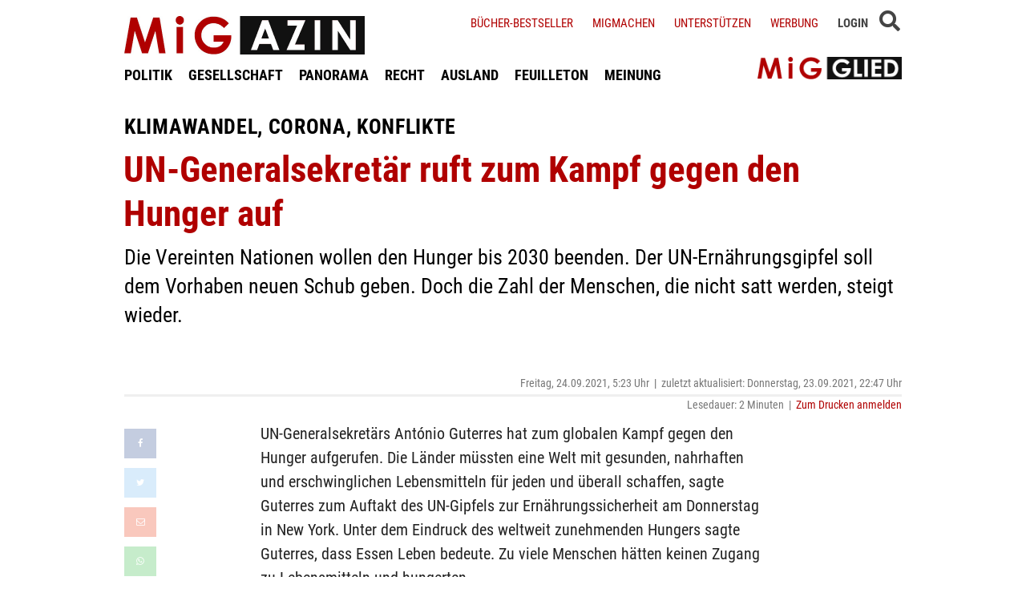

--- FILE ---
content_type: text/html; charset=UTF-8
request_url: https://www.migazin.de/2021/09/24/klimawandel-corona-konflikte-un-generalsekretaer/
body_size: 12127
content:
<!DOCTYPE html><html lang="de"><head><meta http-equiv="Content-Type" content="text/html; charset=UTF-8" /><link rel="stylesheet" id="ao_optimized_gfonts" href="https://fonts.googleapis.com/css?family=Abril+FatFace%3A400%2C400i%2C700%2C700i%7CAlegreya%3A400%2C400i%2C700%2C700i%7CAlegreya+Sans%3A400%2C400i%2C700%2C700i%7CAmatic+SC%3A400%2C400i%2C700%2C700i%7CAnonymous+Pro%3A400%2C400i%2C700%2C700i%7CArchitects+Daughter%3A400%2C400i%2C700%2C700i%7CArchivo%3A400%2C400i%2C700%2C700i%7CArchivo+Narrow%3A400%2C400i%2C700%2C700i%7CAsap%3A400%2C400i%2C700%2C700i%7CBarlow%3A400%2C400i%2C700%2C700i%7CBioRhyme%3A400%2C400i%2C700%2C700i%7CBonbon%3A400%2C400i%2C700%2C700i%7CCabin%3A400%2C400i%2C700%2C700i%7CCairo%3A400%2C400i%2C700%2C700i%7CCardo%3A400%2C400i%2C700%2C700i%7CChivo%3A400%2C400i%2C700%2C700i%7CConcert+One%3A400%2C400i%2C700%2C700i%7CCormorant%3A400%2C400i%2C700%2C700i%7CCrimson+Text%3A400%2C400i%2C700%2C700i%7CEczar%3A400%2C400i%2C700%2C700i%7CExo+2%3A400%2C400i%2C700%2C700i%7CFira+Sans%3A400%2C400i%2C700%2C700i%7CFjalla+One%3A400%2C400i%2C700%2C700i%7CFrank+Ruhl+Libre%3A400%2C400i%2C700%2C700i%7CGreat+Vibes%3A400%2C400i%2C700%2C700i%7CHeebo%3A400%2C400i%2C700%2C700i%7CIBM+Plex%3A400%2C400i%2C700%2C700i%7CInconsolata%3A400%2C400i%2C700%2C700i%7CIndie+Flower%3A400%2C400i%2C700%2C700i%7CInknut+Antiqua%3A400%2C400i%2C700%2C700i%7CInter%3A400%2C400i%2C700%2C700i%7CKarla%3A400%2C400i%2C700%2C700i%7CLibre+Baskerville%3A400%2C400i%2C700%2C700i%7CLibre+Franklin%3A400%2C400i%2C700%2C700i%7CMontserrat%3A400%2C400i%2C700%2C700i%7CNeuton%3A400%2C400i%2C700%2C700i%7CNotable%3A400%2C400i%2C700%2C700i%7CNothing+You+Could+Do%3A400%2C400i%2C700%2C700i%7CNoto+Sans%3A400%2C400i%2C700%2C700i%7CNunito%3A400%2C400i%2C700%2C700i%7COld+Standard+TT%3A400%2C400i%2C700%2C700i%7COxygen%3A400%2C400i%2C700%2C700i%7CPacifico%3A400%2C400i%2C700%2C700i%7CPoppins%3A400%2C400i%2C700%2C700i%7CProza+Libre%3A400%2C400i%2C700%2C700i%7CPT+Sans%3A400%2C400i%2C700%2C700i%7CPT+Serif%3A400%2C400i%2C700%2C700i%7CRakkas%3A400%2C400i%2C700%2C700i%7CReenie+Beanie%3A400%2C400i%2C700%2C700i%7CRoboto+Slab%3A400%2C400i%2C700%2C700i%7CRopa+Sans%3A400%2C400i%2C700%2C700i%7CRubik%3A400%2C400i%2C700%2C700i%7CShadows+Into+Light%3A400%2C400i%2C700%2C700i%7CSpace+Mono%3A400%2C400i%2C700%2C700i%7CSpectral%3A400%2C400i%2C700%2C700i%7CSue+Ellen+Francisco%3A400%2C400i%2C700%2C700i%7CTitillium+Web%3A400%2C400i%2C700%2C700i%7CUbuntu%3A400%2C400i%2C700%2C700i%7CVarela%3A400%2C400i%2C700%2C700i%7CVollkorn%3A400%2C400i%2C700%2C700i%7CWork+Sans%3A400%2C400i%2C700%2C700i%7CYatra+One%3A400%2C400i%2C700%2C700i&amp;display=swap"><link media="screen" href="https://www.migazin.de/wp-content/cache/autoptimize/css/autoptimize_66d953b6ca6778b273c0daafe092c99d.css" rel="stylesheet"><link media="screen and (max-width: 970px)" href="https://www.migazin.de/wp-content/cache/autoptimize/css/autoptimize_81978522b667499730230bee13c1badc.css" rel="stylesheet"><link media="all" href="https://www.migazin.de/wp-content/cache/autoptimize/css/autoptimize_3030c768d9aac972d30f59a5061f0028.css" rel="stylesheet"><title>UN-Generalsekretär ruft zum Kampf gegen den Hunger auf</title><meta name="description" content="Die Vereinten Nationen wollen den Hunger bis 2030 beenden. Doch die Zahl der hungernden Menschen steigt wieder." /><meta name="robots" content="index, follow, noarchive" /><link rel="canonical" href="https://www.migazin.de/2021/09/24/klimawandel-corona-konflikte-un-generalsekretaer/" /><meta property="og:type" content="article"><meta property="og:url" content="https://www.migazin.de/2021/09/24/klimawandel-corona-konflikte-un-generalsekretaer/"><meta property="article:published_time" content="2021-09-24T05:23:42+02:00"><meta property="og:title" content="UN-Generalsekretär ruft zum Kampf gegen den Hunger auf"><meta property="og:description" content="Die Vereinten Nationen wollen den Hunger bis 2030 beenden. Doch die Zahl der hungernden Menschen steigt wieder."><meta property="og:image" content="https://www.migazin.de/wp-content/uploads/2020/01/vereinte_nationen_new_york_usa_gebaeude.jpg"><meta name="twitter:card" content="summary_large_image"><meta name="twitter:image" content="https://www.migazin.de/wp-content/uploads/2020/01/vereinte_nationen_new_york_usa_gebaeude.jpg"><meta name="twitter:site" content="MiGAZIN"><meta name="twitter:title" content="UN-Generalsekretär ruft zum Kampf gegen den Hunger auf"><meta name="twitter:description" content="Die Vereinten Nationen wollen den Hunger bis 2030 beenden. Doch die Zahl der hungernden Menschen steigt wieder."><meta name="viewport" content="width=device-width, initial-scale=1"><link rel="shortcut icon" type="image/x-icon" href="https://www.migazin.de/wp-content/themes/migazin/favicon.ico" /><link rel="stylesheet" href="https://use.typekit.net/fvq5ryc.css"><link rel="stylesheet" href="https://use.fontawesome.com/releases/v5.7.2/css/all.css" integrity="sha384-fnmOCqbTlWIlj8LyTjo7mOUStjsKC4pOpQbqyi7RrhN7udi9RwhKkMHpvLbHG9Sr" crossorigin="anonymous"> <script src="https://code.jquery.com/jquery-latest.min.js"></script> <link rel="apple-touch-icon" sizes="57x57" href="/apple-icon-57x57.png"><link rel="apple-touch-icon" sizes="60x60" href="/apple-icon-60x60.png"><link rel="apple-touch-icon" sizes="72x72" href="/apple-icon-72x72.png"><link rel="apple-touch-icon" sizes="76x76" href="/apple-icon-76x76.png"><link rel="apple-touch-icon" sizes="114x114" href="/apple-icon-114x114.png"><link rel="apple-touch-icon" sizes="120x120" href="/apple-icon-120x120.png"><link rel="apple-touch-icon" sizes="144x144" href="/apple-icon-144x144.png"><link rel="apple-touch-icon" sizes="152x152" href="/apple-icon-152x152.png"><link rel="apple-touch-icon" sizes="180x180" href="/apple-icon-180x180.png"><link rel="icon" type="image/png" sizes="192x192"  href="/android-icon-192x192.png"><link rel="icon" type="image/png" sizes="32x32" href="/favicon-32x32.png"><link rel="icon" type="image/png" sizes="96x96" href="/favicon-96x96.png"><link rel="icon" type="image/png" sizes="16x16" href="/favicon-16x16.png"><link rel="manifest" href="/manifest.json"><meta name="msapplication-TileColor" content="#ffffff"><meta name="msapplication-TileImage" content="/ms-icon-144x144.png"><meta name="theme-color" content="#ffffff"><link rel="pingback" href="https://www.migazin.de/xmlrpc.php" /><link href='https://fonts.gstatic.com' crossorigin='anonymous' rel='preconnect' /><link rel="alternate" type="application/rss+xml" title="MiGAZIN &raquo; UN-Generalsekretär ruft zum Kampf gegen den Hunger auf-Kommentar-Feed" href="https://www.migazin.de/2021/09/24/klimawandel-corona-konflikte-un-generalsekretaer/feed/" /> <script type="text/javascript" id="jquery-core-js-extra">var theme_data = {"themeLogo":""};</script> <script type="text/javascript" src="https://www.migazin.de/wp-includes/js/jquery/jquery.min.js" id="jquery-core-js"></script> <script type="text/javascript" id="quotescollection-js-extra">var quotescollectionAjax = {"ajaxUrl":"https:\/\/www.migazin.de\/wp-admin\/admin-ajax.php","nonce":"6bb9ab08e7","nextQuote":"Next quote \u00bb","loading":"Loading...","error":"Error getting quote","autoRefreshMax":"20","autoRefreshCount":"0"};</script> <script type="text/javascript" id="ssbs-nonce-js-after">var sss_nonce_frontend = "4c85c8bb18"</script> <link rel="https://api.w.org/" href="https://www.migazin.de/wp-json/" /><link rel="alternate" title="JSON" type="application/json" href="https://www.migazin.de/wp-json/wp/v2/posts/127569" /><link rel="EditURI" type="application/rsd+xml" title="RSD" href="https://www.migazin.de/xmlrpc.php?rsd" /><meta name="generator" content="WordPress 6.8.3" /><link rel='shortlink' href='https://www.migazin.de/?p=127569' /><link rel="alternate" title="oEmbed (JSON)" type="application/json+oembed" href="https://www.migazin.de/wp-json/oembed/1.0/embed?url=https%3A%2F%2Fwww.migazin.de%2F2021%2F09%2F24%2Fklimawandel-corona-konflikte-un-generalsekretaer%2F" /><link rel="alternate" title="oEmbed (XML)" type="text/xml+oembed" href="https://www.migazin.de/wp-json/oembed/1.0/embed?url=https%3A%2F%2Fwww.migazin.de%2F2021%2F09%2F24%2Fklimawandel-corona-konflikte-un-generalsekretaer%2F&#038;format=xml" />  <script type="text/javascript" src="https://steadyhq.com/widget_loader/bb8d5856-02da-44b7-b871-d3a77d8449f6"></script>    <script async src="https://www.googletagmanager.com/gtag/js?id=G-JJNSQHWRZR"></script> <script>window.dataLayer = window.dataLayer || [];
  function gtag(){dataLayer.push(arguments);}
  gtag('js', new Date());

  gtag('config', 'G-JJNSQHWRZR');</script> </head><body class="wp-singular post-template-default single single-post postid-127569 single-format-standard wp-theme-migazin" data-site-url="https://www.migazin.de"><div id="header"><div class="header_wrapper"><nav id="navigation_bar"> <a href="https://www.migazin.de" class="logo"> <img src="https://www.migazin.de/wp-content/themes/migazin/images/migazin_logo.jpg" alt="MiGAZIN - Migration und Integration in Deutschland - Logo" title="MiGAZIN - Migration und Integration in Deutschland" /> </a><div class="menu-main_menu-container"><ul id="menu-main_menu" class="menu"><li id="menu-item-101804" class="menu-item menu-item-type-taxonomy menu-item-object-category menu-item-101804"><a href="https://www.migazin.de/category/politik/">POLITIK</a></li><li id="menu-item-101811" class="menu-item menu-item-type-taxonomy menu-item-object-category menu-item-101811"><a href="https://www.migazin.de/category/gesellschaft/">GESELLSCHAFT</a></li><li id="menu-item-101815" class="menu-item menu-item-type-taxonomy menu-item-object-category current-post-ancestor current-menu-parent current-post-parent menu-item-has-children menu-item-101815"><a href="https://www.migazin.de/category/panorama/">PANORAMA</a><ul class="sub-menu"><li id="menu-item-101812" class="menu-item menu-item-type-taxonomy menu-item-object-category menu-item-101812"><a href="https://www.migazin.de/category/wirtschaft/">WIRTSCHAFT</a></li></ul></li><li id="menu-item-101816" class="menu-item menu-item-type-taxonomy menu-item-object-category menu-item-101816"><a href="https://www.migazin.de/category/panorama/recht/">RECHT</a></li><li id="menu-item-101810" class="menu-item menu-item-type-taxonomy menu-item-object-category menu-item-101810"><a href="https://www.migazin.de/category/ausland/">AUSLAND</a></li><li id="menu-item-101813" class="menu-item menu-item-type-taxonomy menu-item-object-category menu-item-has-children menu-item-101813"><a href="https://www.migazin.de/category/feuilleton/">FEUILLETON</a><ul class="sub-menu"><li id="menu-item-101814" class="menu-item menu-item-type-taxonomy menu-item-object-category menu-item-101814"><a href="https://www.migazin.de/category/feuilleton/rezension/">REZENSION</a></li></ul></li><li id="menu-item-101817" class="menu-item menu-item-type-taxonomy menu-item-object-category menu-item-101817"><a href="https://www.migazin.de/category/meinung/">MEINUNG</a></li></ul></div></nav> <span class="fa fa-bars smartphone_nav"></span><div class="search_wrapper"><div class="search_box"> <span class="fa fa-search" title="SUCHE"><div class="close_overlay"></div> </span></div> <span class="fa fa-bars desktop_nav" title="MENÜ"><div class="close_overlay"></div> </span></div><form method="get" id="searchform" name="searchform" action="/index.php" onSubmit="return uberprufung_nach_code_eingaben()"> <input type="text" value="" placeholder="Suchbegriff eingeben..." onfocus="if(this.value == this.defaultValue) this.value = '';" name="s" id="s"  /></form><div class="header_right"><div class="textwidget custom-html-widget"><a href="https://www.migazin.de/buecher-bestseller/">Bücher-Bestseller</a> <a href="https://www.migazin.de/migmachen/">Migmachen</a> <a href="https://www.migazin.de/unterstutzen/">Unterstützen</a> <a href="https://www.migazin.de/werbung/">Werbung</a> <span> <script type="steady-switch" data-when="subscription"><style type="text/css">.sub_logout { display: inline-block !important; }</style></script> </span> <span> <script type="steady-switch" data-when="no-subscription"><style type="text/css">.sub_login { display: inline-block !important; }</style></script> </span> <span class="steady_manually_login sub_login" style="display: none;">LOGIN</span> <span class="steady_manually_login sub_logout" style="display: none;">LOGOUT</span></div></div> <a href="https://steadyhq.com/de/migazin/" target="_blank" class="plus_abo"> <img src="https://www.migazin.de/wp-content/themes/migazin/images/steady_migglied_logo.png" alt="Unterstütze MiGAZIN. Werde MiGGLIED!" title="Unterstütze MiGAZIN. Werde MiGGLIED!" /> </a> <script type="steady-switch" data-when="subscription"><style type="text/css">.g-1, .g-3, .g-4, .g-5, .g-6, .g-7, .g-8, .g-9, .g-10, .g-11, .g-12, .g-13, .a-52, .a-55, .a-54 { display: none; }</style></script> </div></div><div id="content"><div class="article"><div class="article_image"></div><p class="kicker">Klimawandel, Corona, Konflikte</p><h1 class="headline red">UN-Generalsekretär ruft zum Kampf gegen den Hunger auf</h1><p class="excerpt">Die Vereinten Nationen wollen den Hunger bis 2030 beenden. Der UN-Ernährungsgipfel soll dem Vorhaben neuen Schub geben. Doch die Zahl der Menschen, die nicht satt werden, steigt wieder.</p><p class="publish_infos"> <span class="autor"></span> <span class="date">Freitag, 24.09.2021, 5:23 Uhr<span class='pipe'>|</span>zuletzt aktualisiert: Donnerstag, 23.09.2021, 22:47 Uhr</span> <span class="lesedauer"> Lesedauer: 2 Minuten&nbsp; | &nbsp; <script type="steady-switch" data-when="subscription"><a href="https://www.migazin.de/2021/09/24/klimawandel-corona-konflikte-un-generalsekretaer/print/" title="Drucken" rel="nofollow">Drucken</a></script> <script type="steady-switch" data-when="no-subscription"><a href="https://steadyhq.com/de/log_in" rel="noopener" target="_blank">Zum Drucken anmelden</a></script> </span></p><div class="line"></div><div class="prev_wrapper"><div class="social_media_buttons"><div data-animation="no-animation" data-icons-animation="no-animation" data-overlay="" data-change-size="" data-button-size="0.7" style="font-size:0.7em!important;display:none;" class="supsystic-social-sharing supsystic-social-sharing-package-flat supsystic-social-sharing-content supsystic-social-sharing-content-align-left" data-text=""><a data-networks="[]" class="social-sharing-button sharer-flat sharer-flat-4 counter-standard without-counter facebook" target="_blank" title="Facebook" href="http://www.facebook.com/sharer.php?u=https%3A%2F%2Fwww.migazin.de%2F2021%2F09%2F24%2Fklimawandel-corona-konflikte-un-generalsekretaer%2F" data-main-href="http://www.facebook.com/sharer.php?u={url}" data-nid="1" data-name="" data-pid="4" data-post-id="127569" data-url="https://www.migazin.de/wp-admin/admin-ajax.php" rel="nofollow" data-mailto=""><i class="fa-ssbs fa-ssbs-fw fa-ssbs-facebook"></i><div class="counter-wrap standard"><span class="counter">1</span></div></a><a data-networks="[]" class="social-sharing-button sharer-flat sharer-flat-4 counter-standard without-counter twitter" target="_blank" title="Twitter" href="https://twitter.com/share?url=https%3A%2F%2Fwww.migazin.de%2F2021%2F09%2F24%2Fklimawandel-corona-konflikte-un-generalsekretaer%2F&text=UN-Generalsekret%C3%A4r+ruft+zum+Kampf+gegen+den+Hunger+auf" data-main-href="https://twitter.com/share?url={url}&text={title}" data-nid="2" data-name="" data-pid="4" data-post-id="127569" data-url="https://www.migazin.de/wp-admin/admin-ajax.php" rel="nofollow" data-mailto=""><i class="fa-ssbs fa-ssbs-fw fa-ssbs-twitter"></i><div class="counter-wrap standard"><span class="counter">0</span></div></a><a data-networks="[]" class="social-sharing-button sharer-flat sharer-flat-4 counter-standard without-counter mail" target="_blank" title="Mail" href="#" data-main-href="#" data-nid="16" data-name="" data-pid="4" data-post-id="127569" data-url="https://www.migazin.de/wp-admin/admin-ajax.php" rel="nofollow" data-mailto=""><i class="fa-ssbs fa-ssbs-fw fa-ssbs-envelope-o"></i><div class="counter-wrap standard"><span class="counter">0</span></div></a><a data-networks="[]" class="social-sharing-button sharer-flat sharer-flat-4 counter-standard without-counter whatsapp" target="_blank" title="WhatsApp" href="https://web.whatsapp.com/send?text=https%3A%2F%2Fwww.migazin.de%2F2021%2F09%2F24%2Fklimawandel-corona-konflikte-un-generalsekretaer%2F" data-main-href="https://web.whatsapp.com/send?text={url}" data-nid="18" data-name="" data-pid="4" data-post-id="127569" data-url="https://www.migazin.de/wp-admin/admin-ajax.php" rel="nofollow" data-mailto=""><i class="fa-ssbs fa-ssbs-fw fa-ssbs-whatsapp"></i><div class="counter-wrap standard"><span class="counter">0</span></div></a></div></div><div class="prev_post_icon"> <a href="https://www.migazin.de/2021/09/24/corona-who-horten-impfdosen-laendern/" data-title-char-length="61"> <span class="stitel">Corona</span> &nbsp; WHO kritisiert Horten von Impfdosen in reichen Ländern </a></div></div><div class="next_wrapper"> <a class="next_post_link" href="https://www.migazin.de/2021/09/24/corona-neue-huerden-studierende-g/" data-title-char-length="70"> <span class="stitel">Corona-Test</span> &nbsp; Neue Hürden für ausländische Studierende durch 3G-Regeln </a><div class="next_post_icon"> <a href="https://www.migazin.de/2021/09/24/corona-neue-huerden-studierende-g/" data-title-char-length="70"> <span class="stitel">Corona-Test</span> &nbsp; Neue Hürden für ausländische Studierende durch 3G-Regeln </a></div></div><div class="main"><p>UN-Generalsekretärs António Guterres hat zum globalen Kampf gegen den Hunger aufgerufen. Die Länder müssten eine Welt mit gesunden, nahrhaften und erschwinglichen Lebensmitteln für jeden und überall schaffen, sagte Guterres zum Auftakt des UN-Gipfels zur Ernährungssicherheit am Donnerstag in New York. Unter dem Eindruck des weltweit zunehmenden Hungers sagte Guterres, dass Essen Leben bedeute. Zu viele Menschen hätten keinen Zugang zu Lebensmitteln und hungerten.<div class="g g-1"><div class="g-single a-16"><div style="margin:5px 0 10px 0;"><script async src="https://pagead2.googlesyndication.com/pagead/js/adsbygoogle.js"></script>  <ins class="adsbygoogle"
 style="display:block"
 data-ad-client="ca-pub-0766627953583319"
 data-ad-slot="7081795745"
 data-ad-format="auto"
 data-full-width-responsive="true"></ins> <script>(adsbygoogle = window.adsbygoogle || []).push({});</script></div></div></div><p>Den Angaben nach haben weltweit mehr als 800 Millionen Kinder, Frauen und Männer nicht genug zu essen, etwa zehn Prozent der Weltbevölkerung. Der Klimawandel und die Corona-Pandemie verschärfen das Problem. Guterres forderte den Aufbau neuer, nachhaltiger Nahrungssysteme, die im Einklang mit der Natur stehen.<div class="g g-13"><div class="g-single a-66">___STEADY_PAYWALL___</div></div><p>Der zweitägige Gipfel in New York soll laut den UN Strategien und Programme bündeln, um den Hunger auf der Erde bis 2030 zu beenden. Zivilgesellschaftliche Organisationen kritisierten, dass Agrarunternehmen beim Gipfel zu viel Gewicht eingeräumt werde.<h2>Klimawandel, Corona und Konflikte</h2><p>An dem virtuellen Treffen nehmen Vertreterinnen und Vertreter von UN-Organisationen, Regierungen, Agrarunternehmen und zivilgesellschaftlichen Organisationen teil. Die UN hatten die Teilnehmer im Vorfeld des Gipfels aufgerufen, Ideen für eine bessere Ernährung der Menschen einzureichen. Zur Eröffnung äußerten sich an der Vorbereitung des Gipfels beteiligte Aktivistinnen und Aktivisten, Regierungsmitglieder und internationale Organisationen in Videostatements.<p>Der Präsident der Weltbank, David Malpass, warnte in einer Videobotschaft, dass der Klimawandel, die Corona-Pandemie und Konflikte die Ernährung in vielen Ländern erschwerten. Der Generaldirektor der Internationalen Arbeitsorganisation (ILO), Guy Rider, forderte bessere Arbeitsbedingungen für Arbeiterinnen und Arbeiter in der Landwirtschaft und der Lebensmittelindustrie. In vielen Länder gebe es nur unzureichende Arbeitsschutzmaßnahmen und kaum gewerkschaftliche Rechte.<div class="g g-2"><div class="g-single a-36"><div class="related_articles_box"><div class="related_article_title">Siehe auch</div><div class="crp_related crp_related_shortcode  "><ul><li><a href="https://www.migazin.de/2021/07/14/vereinte-nationen-zahl-hungernden-corona/"    ><noscript><img decoding="async"  width="80" height="45"  src="https://www.migazin.de/wp-content/uploads/2020/10/hunger-kind-essen-armut-indien-80x45.jpg" class="crp_thumb crp_featured" alt="Zahl der Hungernden im Corona-Jahr auf 811 Millionen gestiegen" title="Zahl der Hungernden im Corona-Jahr auf 811 Millionen gestiegen" srcset="https://www.migazin.de/wp-content/uploads/2020/10/hunger-kind-essen-armut-indien-80x45.jpg 80w, https://www.migazin.de/wp-content/uploads/2020/10/hunger-kind-essen-armut-indien-325x183.jpg 325w, https://www.migazin.de/wp-content/uploads/2020/10/hunger-kind-essen-armut-indien-400x225.jpg 400w, https://www.migazin.de/wp-content/uploads/2020/10/hunger-kind-essen-armut-indien-245x138.jpg 245w, https://www.migazin.de/wp-content/uploads/2020/10/hunger-kind-essen-armut-indien-768x432.jpg 768w, https://www.migazin.de/wp-content/uploads/2020/10/hunger-kind-essen-armut-indien.jpg 800w" sizes="(max-width: 80px) 100vw, 80px" /></noscript><img decoding="async"  width="80" height="45"  src='data:image/svg+xml,%3Csvg%20xmlns=%22http://www.w3.org/2000/svg%22%20viewBox=%220%200%2080%2045%22%3E%3C/svg%3E' data-src="https://www.migazin.de/wp-content/uploads/2020/10/hunger-kind-essen-armut-indien-80x45.jpg" class="lazyload crp_thumb crp_featured" alt="Zahl der Hungernden im Corona-Jahr auf 811 Millionen gestiegen" title="Zahl der Hungernden im Corona-Jahr auf 811 Millionen gestiegen" data-srcset="https://www.migazin.de/wp-content/uploads/2020/10/hunger-kind-essen-armut-indien-80x45.jpg 80w, https://www.migazin.de/wp-content/uploads/2020/10/hunger-kind-essen-armut-indien-325x183.jpg 325w, https://www.migazin.de/wp-content/uploads/2020/10/hunger-kind-essen-armut-indien-400x225.jpg 400w, https://www.migazin.de/wp-content/uploads/2020/10/hunger-kind-essen-armut-indien-245x138.jpg 245w, https://www.migazin.de/wp-content/uploads/2020/10/hunger-kind-essen-armut-indien-768x432.jpg 768w, https://www.migazin.de/wp-content/uploads/2020/10/hunger-kind-essen-armut-indien.jpg 800w" data-sizes="(max-width: 80px) 100vw, 80px" /><span class="crp_title"><h3><span class="kicker">Vereinte Nationen</span> <span class='crp_title_h3'>Zahl der Hungernden im Corona-Jahr auf 811 Millionen gestiegen</span></h3></span></a></li><li><a href="https://www.migazin.de/2020/07/14/zahl-der-hungernden-steigt-corona-verschaerft-versorgungslage/"    ><noscript><img decoding="async"  width="80" height="45"  src="https://www.migazin.de/wp-content/uploads/2020/04/kakao_bohnen_armut_hunger_bauer_hand-80x45.jpg" class="crp_thumb crp_featured" alt="Zahl der Hungernden steigt - Corona verschärft Versorgungslage" title="Zahl der Hungernden steigt - Corona verschärft Versorgungslage" srcset="https://www.migazin.de/wp-content/uploads/2020/04/kakao_bohnen_armut_hunger_bauer_hand-80x45.jpg 80w, https://www.migazin.de/wp-content/uploads/2020/04/kakao_bohnen_armut_hunger_bauer_hand-325x183.jpg 325w, https://www.migazin.de/wp-content/uploads/2020/04/kakao_bohnen_armut_hunger_bauer_hand-400x225.jpg 400w, https://www.migazin.de/wp-content/uploads/2020/04/kakao_bohnen_armut_hunger_bauer_hand-245x138.jpg 245w, https://www.migazin.de/wp-content/uploads/2020/04/kakao_bohnen_armut_hunger_bauer_hand-768x432.jpg 768w, https://www.migazin.de/wp-content/uploads/2020/04/kakao_bohnen_armut_hunger_bauer_hand.jpg 800w" sizes="(max-width: 80px) 100vw, 80px" /></noscript><img decoding="async"  width="80" height="45"  src='data:image/svg+xml,%3Csvg%20xmlns=%22http://www.w3.org/2000/svg%22%20viewBox=%220%200%2080%2045%22%3E%3C/svg%3E' data-src="https://www.migazin.de/wp-content/uploads/2020/04/kakao_bohnen_armut_hunger_bauer_hand-80x45.jpg" class="lazyload crp_thumb crp_featured" alt="Zahl der Hungernden steigt - Corona verschärft Versorgungslage" title="Zahl der Hungernden steigt - Corona verschärft Versorgungslage" data-srcset="https://www.migazin.de/wp-content/uploads/2020/04/kakao_bohnen_armut_hunger_bauer_hand-80x45.jpg 80w, https://www.migazin.de/wp-content/uploads/2020/04/kakao_bohnen_armut_hunger_bauer_hand-325x183.jpg 325w, https://www.migazin.de/wp-content/uploads/2020/04/kakao_bohnen_armut_hunger_bauer_hand-400x225.jpg 400w, https://www.migazin.de/wp-content/uploads/2020/04/kakao_bohnen_armut_hunger_bauer_hand-245x138.jpg 245w, https://www.migazin.de/wp-content/uploads/2020/04/kakao_bohnen_armut_hunger_bauer_hand-768x432.jpg 768w, https://www.migazin.de/wp-content/uploads/2020/04/kakao_bohnen_armut_hunger_bauer_hand.jpg 800w" data-sizes="(max-width: 80px) 100vw, 80px" /><span class="crp_title"><h3><span class="kicker">Welternährungsbericht</span> <span class='crp_title_h3'>Zahl der Hungernden steigt - Corona verschärft Versorgungslage</span></h3></span></a></li></ul><div class="crp_clear"></div></div></div></div></div><h2>Hunger, eines der wichtigsten Nachhaltigkeitsziele</h2><p>Die Weltgesundheitsorganisation (WHO) betonte, dass in der Pandemie 370 Millionen Kinder auf ihre Schulnahrung verzichten mussten. Viele Staaten hatten die Schulen geschlossen. Der Vizepräsident des Internationalen Fonds für landwirtschaftliche Entwicklung (Ifad), Dominik Ziller, forderte mehr Unterstützung für Kleinbäuerinnen und Kleinbauern. In Afrika produzierten sie etwa 80 Prozent der Lebensmittel für die Bevölkerung, sagte er dem „Evangelischen Pressedienst“. Zugleich erhielten sie kaum finanzielle Hilfe zur Anpassung an den Klimawandel. Insgesamt brauche es pro Jahr bis zu 350 Milliarden Euro für die ländliche Entwicklung.<p>Die Beseitigung des Hungers ist eines der wichtigsten Nachhaltigkeitsziele der UN, die bis 2030 erreicht werden sollen. Die Landwirtschaftsorganisation Fian kritisierte die Einbindung von Agrarunternehmen und des Privatsektors. Die auf dem Gipfel diskutierten Lösungsansätze seien überwiegend markt- und profitorientiert. „Diese würden jedoch weder den Klimawandel eindämmen noch die Ernährungssicherheit der von Hunger und Mangelernährung betroffenen Menschen verbessern.“ <em>(epd/mig)</em> <span class="kategorien"> Aktuell Panorama </span></div><div class="main_extra"> <a href="https://www.migazin.de" class="back_to_home">Zurück zur Startseite</a> <script type="steady-switch" data-when="subscription"><style type="text/css">.abo_box { display: none; }</style></script> <div class="abo_box migletter"> <span class="headline"><span class="red">MiG</span>LETTER</span> <span class="more_infos"><a href="https://www.migazin.de/newsletter/" target="_blank">(mehr Informationen)</a></span><div class="
 mailpoet_form_popup_overlay
 "></div><div
 id="mailpoet_form_3"
 class="
 mailpoet_form
 mailpoet_form_php
 mailpoet_form_position_
 mailpoet_form_animation_
 "
 ><form
 target="_self"
 method="post"
 action="https://www.migazin.de/wp-admin/admin-post.php?action=mailpoet_subscription_form"
 class="mailpoet_form mailpoet_form_form mailpoet_form_php"
 novalidate
 data-delay=""
 data-exit-intent-enabled=""
 data-font-family=""
 data-cookie-expiration-time=""
 > <input type="hidden" name="data[form_id]" value="3" /> <input type="hidden" name="token" value="3e5b1ffdbe" /> <input type="hidden" name="api_version" value="v1" /> <input type="hidden" name="endpoint" value="subscribers" /> <input type="hidden" name="mailpoet_method" value="subscribe" /> <label class="mailpoet_hp_email_label" style="display: none !important;">Bitte dieses Feld leer lassen<input type="email" name="data[email]"/></label><div class="mailpoet_paragraph " ><p class="info_txt">Verpasse nichts mehr. Bestelle jetzt den kostenlosen MiGAZIN-Newsletter:</p></div><div class="mailpoet_paragraph "><input type="email" autocomplete="email" class="mailpoet_text" id="form_email_3" name="data[form_field_MGQ2Y2Y4MDYwMGNlX2VtYWls]" title="E-Mail" value="" style="padding:5px;margin: 0 auto 0 0;" data-automation-id="form_email"  placeholder="E-Mail *" aria-label="E-Mail *" data-parsley-errors-container=".mailpoet_error_1leex" data-parsley-required="true" required aria-required="true" data-parsley-minlength="6" data-parsley-maxlength="150" data-parsley-type-message="Dieser Wert sollte eine gültige E-Mail-Adresse sein." data-parsley-required-message="Dieses Feld wird benötigt."/><span class="mailpoet_error_1leex"></span></div><div class="mailpoet_paragraph "><input type="text" autocomplete="given-name" class="mailpoet_text" id="form_first_name_3" name="data[form_field_YWE1MDE2NDcyZDI2X2ZpcnN0X25hbWU=]" title="Vorname (optional)" value="" style="padding:5px;margin: 0 auto 0 0;" data-automation-id="form_first_name"  placeholder="Vorname (optional)" aria-label="Vorname (optional)" data-parsley-errors-container=".mailpoet_error_wz5ty" data-parsley-names='[&quot;Bitte gib einen gültigen Namen an.&quot;,&quot;Adressen in Namen sind nicht erlaubt, bitte füge stattdessen deinen Namen hinzu.&quot;]'/><span class="mailpoet_error_wz5ty"></span></div><div class="mailpoet_paragraph "><input type="text" autocomplete="family-name" class="mailpoet_text" id="form_last_name_3" name="data[form_field_NTdlOWJkOTk2MDQ5X2xhc3RfbmFtZQ==]" title="Name (optional)" value="" style="padding:5px;margin: 0 auto 0 0;" data-automation-id="form_last_name"  placeholder="Name (optional)" aria-label="Name (optional)" data-parsley-errors-container=".mailpoet_error_8277w" data-parsley-names='[&quot;Bitte gib einen gültigen Namen an.&quot;,&quot;Adressen in Namen sind nicht erlaubt, bitte füge stattdessen deinen Namen hinzu.&quot;]'/><span class="mailpoet_error_8277w"></span></div><div class="mailpoet_paragraph "><input type="submit" class="mailpoet_submit" value="Bestellen" data-automation-id="subscribe-submit-button" style="padding:5px;margin: 0 auto 0 0;border-color:transparent;" /><span class="mailpoet_form_loading"><span class="mailpoet_bounce1"></span><span class="mailpoet_bounce2"></span><span class="mailpoet_bounce3"></span></span></div><div class="mailpoet_message"><p class="mailpoet_validate_success"
 style="display:none;"
 >Prüfe deinen Posteingang oder Spam-Ordner, um dein Abonnement zu bestätigen.</p><p class="mailpoet_validate_error"
 style="display:none;"
 ></p></div></form></div></div><div class="abo_box abonnieren"> <span class="headline">UNTERSTÜTZE <span class="red">MiG</span>AZIN!</span> <span class="more_infos"><a href="https://steadyhq.com/de/migazin/" target="_blank">(mehr Informationen)</a></span><p>Wir informieren täglich über das Wichtigste zu Migration, Integration und Rassismus. Dafür wurde MiGAZIN mit dem <a href="https://www.grimme-online-award.de/archiv/2012/preistraeger/p/d/migazin/" rel="noopener" target="_blank">Grimme Online Award</a> ausgezeichnet. Unterstüzte diese Arbeit und verpasse nichts mehr: <strong><a href="https://steadyhq.com/de/migazin/" rel="noopener" target="_blank">Werde jetzt Mitglied.</a></strong></p> <a href="https://steadyhq.com/de/migazin/" target="_blank" class="left_btn" title="Weitere Infos"><strong>MiGGLIED WERDEN</strong></a> <a class="steady-login-button" data-size="large" data-language="german" style="display: none;"></a></div><div class="g g-12"><div class="g-single a-62"><span style="font-size:18px;">Auch interessant<span><div style="margin-bottom:30px;"><script async src="https://pagead2.googlesyndication.com/pagead/js/adsbygoogle.js"></script> <ins class="adsbygoogle"
 style="display:block"
 data-ad-format="autorelaxed"
 data-ad-client="ca-pub-0766627953583319"
 data-ad-slot="5282516967"></ins> <script>(adsbygoogle = window.adsbygoogle || []).push({});</script></div></div></div><div class="meistgelesen_box"> <span class="headline">Meistgelesene Artikel</span><div class="tptn_posts_daily "><ul><li><span class="tptn_after_thumb"><a href="https://www.migazin.de/2025/11/10/warum-sollen-syrer-ueberhaupt-gehen/"     class="tptn_link"><span class="kicker">Fragen und Antworten</span> <span class="tptn_title">Warum sollen Syrer überhaupt gehen?</span></a></span></li><li><span class="tptn_after_thumb"><a href="https://www.migazin.de/2025/11/10/was-die-haftbefehl-doku-ueber-unser-land-erzaehlt/"     class="tptn_link"><span class="kicker">Kein Einzelfall</span> <span class="tptn_title">Was die Haftbefehl-Doku über unser Land erzählt</span></a></span></li><li><span class="tptn_after_thumb"><a href="https://www.migazin.de/2025/11/13/islamophobie-im-klassenzimmer-erinnerungen-einer-muslimischen-schuelerin/"     class="tptn_link"><span class="kicker">Islamophobie im Klassenzimmer</span> <span class="tptn_title">Erinnerungen einer muslimischen Schülerin</span></a></span></li><li><span class="tptn_after_thumb"><a href="https://www.migazin.de/2025/11/13/die-verzweiflung-eines-afghanen/"     class="tptn_link"><span class="kicker">Geld nehmen und sterben?</span> <span class="tptn_title">Die Verzweiflung eines Afghanen</span></a></span></li><li><span class="tptn_after_thumb"><a href="https://www.migazin.de/2025/11/10/klimakrise-afghanistan-vertrocknet-und-die-welt-sieht-zu/"     class="tptn_link"><span class="kicker">Klimakrise</span> <span class="tptn_title">Afghanistan vertrocknet – und die Welt sieht zu</span></a></span></li><li><span class="tptn_after_thumb"><a href="https://www.migazin.de/2025/11/11/fluechtlingsrat-warnt-afd-feiert-sachsen-streicht-integrationsprojekte-massiv/"     class="tptn_link"><span class="kicker">Flüchtlingsrat warnt, AfD feiert</span> <span class="tptn_title">Sachsen streicht Integrationsprojekte massiv</span></a></span></li></ul><div class="tptn_clear"></div></div><br /></div><div class="comments_box"><div id="comments"> <script>function checkform_for_comment() {
		
		  if ( document.forms['commentform'].author.value == "" || document.forms['commentform'].author.value == "Name" ) {
			  window.alert("Bitte geben Sie Ihren Namen an.");
			  document.forms['commentform'].author.focus();
			  return false;
		  }		
	
		  if ( document.forms['commentform'].email.value == "" ) {
			  window.alert("Bitte geben Sie eine Email Adresse an.");
			  document.forms['commentform'].email.focus();
			  return false;
		  }
		  
		  if ( document.forms['commentform'].email.value.indexOf("@")== -1 || document.forms['commentform'].email.value.indexOf(".")== -1 ) {
			  window.alert("Bitte geben Sie eine gültige Email Adresse an.");
			  document.forms['commentform'].email.focus();
			  return false;			  
		  }
		  
		  if ( document.forms['commentform'].comment.value == "" ) {
			  window.alert("Bitte geben Sie ein Kommentar ein.");
			  document.forms['commentform'].comment.focus();
			  return false;
		  }	
		  
	}</script> <div id="respond" class="comment-respond abo_box"> <span class="headline"><span class="red">MiG</span>DISKUTIEREN</span> <span class="more_infos">(Bitte die <a href="https://www.migazin.de/netiquette" class="netiquette_link red" target="_blank">Netiquette</a> beachten.)</span> <small><a rel="nofollow" id="cancel-comment-reply-link" href="" style="display:none;font-weight: bold;">Antworten abbrechen</a></small><form action="https://www.migazin.de/wp-comments-post.php" method="post" id="commentform" class="comment-form" onSubmit="return checkform_for_comment()"> <input tabindex="1" type="text" name="author" id="author" class="name" placeholder="Name" onfocus="if(this.value == this.defaultValue) this.value = '';" size="22" /> <input tabindex="2" type="text" name="email" id="email" class="email" placeholder="E-Mail" onfocus="if(this.value == this.defaultValue) this.value = '';" size="22" /><textarea tabindex="3" onfocus="if(this.value == this.defaultValue) this.value = '';" name="comment" id="comment" rows="5" placeholder="Kommentar"></textarea><input tabindex="4" name="submit" type="submit" class="submit_btn" id="submit" value="Kommentar abschicken" /> <input type='hidden' name='comment_parent' id='comment_parent' value='0' /> <input type="hidden" name="comment_post_ID" id="comment_post_ID" value="127569" /><p style="display: none;"><input type="hidden" id="akismet_comment_nonce" name="akismet_comment_nonce" value="1692596130" /></p><p style="display: none !important;" class="akismet-fields-container" data-prefix="ak_"><label>&#916;<textarea name="ak_hp_textarea" cols="45" rows="8" maxlength="100"></textarea></label><input type="hidden" id="ak_js_1" name="ak_js" value="74"/><script>document.getElementById( "ak_js_1" ).setAttribute( "value", ( new Date() ).getTime() );</script></p></form></div></div></div></div></div><div class="g g-10"><div class="g-single a-46"><div style="margin:10px 0 20px 0;"><script async src="https://pagead2.googlesyndication.com/pagead/js/adsbygoogle.js"></script>  <ins class="adsbygoogle"
 style="display:block"
 data-ad-client="ca-pub-0766627953583319"
 data-ad-slot="1109793072"
 data-ad-format="auto"
 data-full-width-responsive="true"></ins> <script>(adsbygoogle = window.adsbygoogle || []).push({});</script></div></div></div></div><div id="footer"> <i class="fas fa-arrow-up black top_scroller"></i><div class="line"></div><div class="box"><p class="headline"><span class="red">MiG</span>NETIQUETTE</p><p class="info"> Wir legen großen Wert darauf, Diskussionen und Austausch zu fördern. Hierbei legen wir  großen Wert auf die Einhaltung unserer Netiquette. Unser Grundsatz lautet: So wie wir in der realen Welt mit den Menschen um uns umgehen, so sollten wir uns auch im Internet verhalten: höflich und respektvoll. Den vollständigen Wortlaut unserer Netiquette findest du <a href="https://migazin.de/netiquette/">hier</a>.</p></div><div class="box"><p class="headline"><span class="red">MiG</span>MACHEN</p><p class="info"> MiGAZIN lebt von der Vielfalt, von den Erfahrungen und dem Wissen seiner Autoren. Die besten Geschichten schreibt immer noch das Leben. Deshalb wurde 
 MiGMACHEN ins Leben gerufen. Es bietet allen allen Interessierten die Möglichkeit, bei MiGAZIN mitzumachen und es mitzugestalten. <a href="https://www.migazin.de/migmachen/">Weitere Informationen gibt es hier ...</a></p></div><div class="box"><p class="headline"><span class="red">GRIMME</span> Online Award</p><p class="info"> MiGAZIN wurde mit dem Grimme Online Award ausgezeichnet. Begründung der Jury: "Über Migranten und Migration wird in Deutschland viel gesprochen. Vor allem von Deutschen. Im Chor der vielen fehlen aber zumeist die der Migranten. Und genau diese Lücke füllt das MiGAZIN mit qualitativ hochwertigen Texten und verständlicher Berichterstattung." <a href="https://www.grimme-online-award.de/archiv/2012/preistraeger/p/d/migazin/" target="_blank">Weiter...</a></p></div><div class="line clear"></div><div class="copyright_box"> <a href="https://www.migazin.de/category/migblog/">In eigener Sache</a> <span class="pipe">|</span> <a href="https://www.migazin.de/werbung/">Werbung im MiGAZIN</a> <span class="pipe">|</span> <a href="https://www.migazin.de/unterstutzen/">Unterstützen</a> <span class="pipe">|</span> <a href="https://www.migazin.de/netiquette/">Netiquette</a> <span class="pipe">|</span> <a href="https://www.migazin.de/impressum/">Impressum</a> <span class="pipe">|</span> <a href="https://www.migazin.de/disclaimer/">Disclaimer</a><div class="copyright_bottom"> © MiGAZIN 2008-2025<div style="margin-top: 20px"><a class="steady-login-button" data-size="small" data-language="german" style="display: none;"></a></div></div></div> <script>var $steady_js = jQuery.noConflict();    

            $steady_js(document).ready(function($) {    

                var mySteadyElement = $('steady-login-button-0');
                mySteadyElement.css("display","none");
                
                var mySteadyElementOne = $('steady-login-button-1');
                mySteadyElementOne.css("display","none");                

            });</script> </div> <script type="speculationrules">{"prefetch":[{"source":"document","where":{"and":[{"href_matches":"\/*"},{"not":{"href_matches":["\/wp-*.php","\/wp-admin\/*","\/wp-content\/uploads\/*","\/wp-content\/*","\/wp-content\/plugins\/*","\/wp-content\/themes\/migazin\/*","\/*\\?(.+)"]}},{"not":{"selector_matches":"a[rel~=\"nofollow\"]"}},{"not":{"selector_matches":".no-prefetch, .no-prefetch a"}}]},"eagerness":"conservative"}]}</script> <noscript><style>.lazyload{display:none;}</style></noscript><script data-noptimize="1">window.lazySizesConfig=window.lazySizesConfig||{};window.lazySizesConfig.loadMode=1;</script><script async data-noptimize="1" src='https://www.migazin.de/wp-content/plugins/autoptimize/classes/external/js/lazysizes.min.js'></script>  <script type="text/javascript" id="adrotate-clicker-js-extra">var click_object = {"ajax_url":"https:\/\/www.migazin.de\/wp-admin\/admin-ajax.php"};</script> <script type="text/javascript" src="https://www.migazin.de/wp-includes/js/dist/hooks.min.js" id="wp-hooks-js"></script> <script type="text/javascript" src="https://www.migazin.de/wp-includes/js/dist/i18n.min.js" id="wp-i18n-js"></script> <script type="text/javascript" id="wp-i18n-js-after">wp.i18n.setLocaleData( { 'text direction\u0004ltr': [ 'ltr' ] } );</script> <script type="text/javascript" id="contact-form-7-js-translations">( function( domain, translations ) {
	var localeData = translations.locale_data[ domain ] || translations.locale_data.messages;
	localeData[""].domain = domain;
	wp.i18n.setLocaleData( localeData, domain );
} )( "contact-form-7", {"translation-revision-date":"2025-09-28 13:56:19+0000","generator":"GlotPress\/4.0.1","domain":"messages","locale_data":{"messages":{"":{"domain":"messages","plural-forms":"nplurals=2; plural=n != 1;","lang":"de"},"This contact form is placed in the wrong place.":["Dieses Kontaktformular wurde an der falschen Stelle platziert."],"Error:":["Fehler:"]}},"comment":{"reference":"includes\/js\/index.js"}} );</script> <script type="text/javascript" id="contact-form-7-js-before">var wpcf7 = {
    "api": {
        "root": "https:\/\/www.migazin.de\/wp-json\/",
        "namespace": "contact-form-7\/v1"
    },
    "cached": 1
};</script> <script type="text/javascript" id="tptn_tracker-js-extra">var ajax_tptn_tracker = {"ajax_url":"https:\/\/www.migazin.de\/","top_ten_id":"127569","top_ten_blog_id":"1","activate_counter":"11","top_ten_debug":"0","tptn_rnd":"1632432433"};</script> <script type="text/javascript" id="wp-polls-js-extra">var pollsL10n = {"ajax_url":"https:\/\/www.migazin.de\/wp-admin\/admin-ajax.php","text_wait":"Deine letzte Anfrage ist noch in Bearbeitung. Bitte warte einen Moment\u00a0\u2026","text_valid":"Bitte w\u00e4hle eine g\u00fcltige Umfrageantwort.","text_multiple":"Maximal zul\u00e4ssige Anzahl an Auswahlm\u00f6glichkeiten: ","show_loading":"1","show_fading":"1"};</script> <script type="text/javascript" src="https://www.google.com/recaptcha/api.js?render=6LczfsoUAAAAACEExlQq-trf_uH-rlOaO6kd1Cen&amp;ver=3.0" id="google-recaptcha-js"></script> <script type="text/javascript" src="https://www.migazin.de/wp-includes/js/dist/vendor/wp-polyfill.min.js" id="wp-polyfill-js"></script> <script type="text/javascript" id="wpcf7-recaptcha-js-before">var wpcf7_recaptcha = {
    "sitekey": "6LczfsoUAAAAACEExlQq-trf_uH-rlOaO6kd1Cen",
    "actions": {
        "homepage": "homepage",
        "contactform": "contactform"
    }
};</script> <script type="text/javascript" id="mailpoet_public-js-extra">var MailPoetForm = {"ajax_url":"https:\/\/www.migazin.de\/wp-admin\/admin-ajax.php","is_rtl":"","ajax_common_error_message":"Fehler bei der Ausf\u00fchrung einer Anfrage, bitte sp\u00e4ter erneut versuchen."};</script> <noscript><img src="https://vg08.met.vgwort.de/na/50c144df86d04d80a95d75a221b1ddbe" width="1" height="1" alt="" class="wpvgw-marker-image" loading="eager" data-no-lazy="1" referrerpolicy="no-referrer-when-downgrade" style="display:none;" /></noscript><div id="wpvgw-marker" data-src="https://vg08.met.vgwort.de/na/50c144df86d04d80a95d75a221b1ddbe" style="display:none;"></div>  <script async src="https://www.googletagmanager.com/gtag/js?id=UA-6710049-1"></script> <script>window.dataLayer = window.dataLayer || [];
      function gtag(){dataLayer.push(arguments);}
      gtag('js', new Date());

      gtag('config', 'UA-6710049-1');</script> <script defer src="https://www.migazin.de/wp-content/cache/autoptimize/js/autoptimize_cb143e9d2f231d1452e3d274cfd12e0a.js"></script></body></html>

--- FILE ---
content_type: text/html; charset=utf-8
request_url: https://www.google.com/recaptcha/api2/anchor?ar=1&k=6LczfsoUAAAAACEExlQq-trf_uH-rlOaO6kd1Cen&co=aHR0cHM6Ly93d3cubWlnYXppbi5kZTo0NDM.&hl=en&v=TkacYOdEJbdB_JjX802TMer9&size=invisible&anchor-ms=20000&execute-ms=15000&cb=1hqqz0q54me8
body_size: 45095
content:
<!DOCTYPE HTML><html dir="ltr" lang="en"><head><meta http-equiv="Content-Type" content="text/html; charset=UTF-8">
<meta http-equiv="X-UA-Compatible" content="IE=edge">
<title>reCAPTCHA</title>
<style type="text/css">
/* cyrillic-ext */
@font-face {
  font-family: 'Roboto';
  font-style: normal;
  font-weight: 400;
  src: url(//fonts.gstatic.com/s/roboto/v18/KFOmCnqEu92Fr1Mu72xKKTU1Kvnz.woff2) format('woff2');
  unicode-range: U+0460-052F, U+1C80-1C8A, U+20B4, U+2DE0-2DFF, U+A640-A69F, U+FE2E-FE2F;
}
/* cyrillic */
@font-face {
  font-family: 'Roboto';
  font-style: normal;
  font-weight: 400;
  src: url(//fonts.gstatic.com/s/roboto/v18/KFOmCnqEu92Fr1Mu5mxKKTU1Kvnz.woff2) format('woff2');
  unicode-range: U+0301, U+0400-045F, U+0490-0491, U+04B0-04B1, U+2116;
}
/* greek-ext */
@font-face {
  font-family: 'Roboto';
  font-style: normal;
  font-weight: 400;
  src: url(//fonts.gstatic.com/s/roboto/v18/KFOmCnqEu92Fr1Mu7mxKKTU1Kvnz.woff2) format('woff2');
  unicode-range: U+1F00-1FFF;
}
/* greek */
@font-face {
  font-family: 'Roboto';
  font-style: normal;
  font-weight: 400;
  src: url(//fonts.gstatic.com/s/roboto/v18/KFOmCnqEu92Fr1Mu4WxKKTU1Kvnz.woff2) format('woff2');
  unicode-range: U+0370-0377, U+037A-037F, U+0384-038A, U+038C, U+038E-03A1, U+03A3-03FF;
}
/* vietnamese */
@font-face {
  font-family: 'Roboto';
  font-style: normal;
  font-weight: 400;
  src: url(//fonts.gstatic.com/s/roboto/v18/KFOmCnqEu92Fr1Mu7WxKKTU1Kvnz.woff2) format('woff2');
  unicode-range: U+0102-0103, U+0110-0111, U+0128-0129, U+0168-0169, U+01A0-01A1, U+01AF-01B0, U+0300-0301, U+0303-0304, U+0308-0309, U+0323, U+0329, U+1EA0-1EF9, U+20AB;
}
/* latin-ext */
@font-face {
  font-family: 'Roboto';
  font-style: normal;
  font-weight: 400;
  src: url(//fonts.gstatic.com/s/roboto/v18/KFOmCnqEu92Fr1Mu7GxKKTU1Kvnz.woff2) format('woff2');
  unicode-range: U+0100-02BA, U+02BD-02C5, U+02C7-02CC, U+02CE-02D7, U+02DD-02FF, U+0304, U+0308, U+0329, U+1D00-1DBF, U+1E00-1E9F, U+1EF2-1EFF, U+2020, U+20A0-20AB, U+20AD-20C0, U+2113, U+2C60-2C7F, U+A720-A7FF;
}
/* latin */
@font-face {
  font-family: 'Roboto';
  font-style: normal;
  font-weight: 400;
  src: url(//fonts.gstatic.com/s/roboto/v18/KFOmCnqEu92Fr1Mu4mxKKTU1Kg.woff2) format('woff2');
  unicode-range: U+0000-00FF, U+0131, U+0152-0153, U+02BB-02BC, U+02C6, U+02DA, U+02DC, U+0304, U+0308, U+0329, U+2000-206F, U+20AC, U+2122, U+2191, U+2193, U+2212, U+2215, U+FEFF, U+FFFD;
}
/* cyrillic-ext */
@font-face {
  font-family: 'Roboto';
  font-style: normal;
  font-weight: 500;
  src: url(//fonts.gstatic.com/s/roboto/v18/KFOlCnqEu92Fr1MmEU9fCRc4AMP6lbBP.woff2) format('woff2');
  unicode-range: U+0460-052F, U+1C80-1C8A, U+20B4, U+2DE0-2DFF, U+A640-A69F, U+FE2E-FE2F;
}
/* cyrillic */
@font-face {
  font-family: 'Roboto';
  font-style: normal;
  font-weight: 500;
  src: url(//fonts.gstatic.com/s/roboto/v18/KFOlCnqEu92Fr1MmEU9fABc4AMP6lbBP.woff2) format('woff2');
  unicode-range: U+0301, U+0400-045F, U+0490-0491, U+04B0-04B1, U+2116;
}
/* greek-ext */
@font-face {
  font-family: 'Roboto';
  font-style: normal;
  font-weight: 500;
  src: url(//fonts.gstatic.com/s/roboto/v18/KFOlCnqEu92Fr1MmEU9fCBc4AMP6lbBP.woff2) format('woff2');
  unicode-range: U+1F00-1FFF;
}
/* greek */
@font-face {
  font-family: 'Roboto';
  font-style: normal;
  font-weight: 500;
  src: url(//fonts.gstatic.com/s/roboto/v18/KFOlCnqEu92Fr1MmEU9fBxc4AMP6lbBP.woff2) format('woff2');
  unicode-range: U+0370-0377, U+037A-037F, U+0384-038A, U+038C, U+038E-03A1, U+03A3-03FF;
}
/* vietnamese */
@font-face {
  font-family: 'Roboto';
  font-style: normal;
  font-weight: 500;
  src: url(//fonts.gstatic.com/s/roboto/v18/KFOlCnqEu92Fr1MmEU9fCxc4AMP6lbBP.woff2) format('woff2');
  unicode-range: U+0102-0103, U+0110-0111, U+0128-0129, U+0168-0169, U+01A0-01A1, U+01AF-01B0, U+0300-0301, U+0303-0304, U+0308-0309, U+0323, U+0329, U+1EA0-1EF9, U+20AB;
}
/* latin-ext */
@font-face {
  font-family: 'Roboto';
  font-style: normal;
  font-weight: 500;
  src: url(//fonts.gstatic.com/s/roboto/v18/KFOlCnqEu92Fr1MmEU9fChc4AMP6lbBP.woff2) format('woff2');
  unicode-range: U+0100-02BA, U+02BD-02C5, U+02C7-02CC, U+02CE-02D7, U+02DD-02FF, U+0304, U+0308, U+0329, U+1D00-1DBF, U+1E00-1E9F, U+1EF2-1EFF, U+2020, U+20A0-20AB, U+20AD-20C0, U+2113, U+2C60-2C7F, U+A720-A7FF;
}
/* latin */
@font-face {
  font-family: 'Roboto';
  font-style: normal;
  font-weight: 500;
  src: url(//fonts.gstatic.com/s/roboto/v18/KFOlCnqEu92Fr1MmEU9fBBc4AMP6lQ.woff2) format('woff2');
  unicode-range: U+0000-00FF, U+0131, U+0152-0153, U+02BB-02BC, U+02C6, U+02DA, U+02DC, U+0304, U+0308, U+0329, U+2000-206F, U+20AC, U+2122, U+2191, U+2193, U+2212, U+2215, U+FEFF, U+FFFD;
}
/* cyrillic-ext */
@font-face {
  font-family: 'Roboto';
  font-style: normal;
  font-weight: 900;
  src: url(//fonts.gstatic.com/s/roboto/v18/KFOlCnqEu92Fr1MmYUtfCRc4AMP6lbBP.woff2) format('woff2');
  unicode-range: U+0460-052F, U+1C80-1C8A, U+20B4, U+2DE0-2DFF, U+A640-A69F, U+FE2E-FE2F;
}
/* cyrillic */
@font-face {
  font-family: 'Roboto';
  font-style: normal;
  font-weight: 900;
  src: url(//fonts.gstatic.com/s/roboto/v18/KFOlCnqEu92Fr1MmYUtfABc4AMP6lbBP.woff2) format('woff2');
  unicode-range: U+0301, U+0400-045F, U+0490-0491, U+04B0-04B1, U+2116;
}
/* greek-ext */
@font-face {
  font-family: 'Roboto';
  font-style: normal;
  font-weight: 900;
  src: url(//fonts.gstatic.com/s/roboto/v18/KFOlCnqEu92Fr1MmYUtfCBc4AMP6lbBP.woff2) format('woff2');
  unicode-range: U+1F00-1FFF;
}
/* greek */
@font-face {
  font-family: 'Roboto';
  font-style: normal;
  font-weight: 900;
  src: url(//fonts.gstatic.com/s/roboto/v18/KFOlCnqEu92Fr1MmYUtfBxc4AMP6lbBP.woff2) format('woff2');
  unicode-range: U+0370-0377, U+037A-037F, U+0384-038A, U+038C, U+038E-03A1, U+03A3-03FF;
}
/* vietnamese */
@font-face {
  font-family: 'Roboto';
  font-style: normal;
  font-weight: 900;
  src: url(//fonts.gstatic.com/s/roboto/v18/KFOlCnqEu92Fr1MmYUtfCxc4AMP6lbBP.woff2) format('woff2');
  unicode-range: U+0102-0103, U+0110-0111, U+0128-0129, U+0168-0169, U+01A0-01A1, U+01AF-01B0, U+0300-0301, U+0303-0304, U+0308-0309, U+0323, U+0329, U+1EA0-1EF9, U+20AB;
}
/* latin-ext */
@font-face {
  font-family: 'Roboto';
  font-style: normal;
  font-weight: 900;
  src: url(//fonts.gstatic.com/s/roboto/v18/KFOlCnqEu92Fr1MmYUtfChc4AMP6lbBP.woff2) format('woff2');
  unicode-range: U+0100-02BA, U+02BD-02C5, U+02C7-02CC, U+02CE-02D7, U+02DD-02FF, U+0304, U+0308, U+0329, U+1D00-1DBF, U+1E00-1E9F, U+1EF2-1EFF, U+2020, U+20A0-20AB, U+20AD-20C0, U+2113, U+2C60-2C7F, U+A720-A7FF;
}
/* latin */
@font-face {
  font-family: 'Roboto';
  font-style: normal;
  font-weight: 900;
  src: url(//fonts.gstatic.com/s/roboto/v18/KFOlCnqEu92Fr1MmYUtfBBc4AMP6lQ.woff2) format('woff2');
  unicode-range: U+0000-00FF, U+0131, U+0152-0153, U+02BB-02BC, U+02C6, U+02DA, U+02DC, U+0304, U+0308, U+0329, U+2000-206F, U+20AC, U+2122, U+2191, U+2193, U+2212, U+2215, U+FEFF, U+FFFD;
}

</style>
<link rel="stylesheet" type="text/css" href="https://www.gstatic.com/recaptcha/releases/TkacYOdEJbdB_JjX802TMer9/styles__ltr.css">
<script nonce="P-NSqrq00AlrbydVefr_lg" type="text/javascript">window['__recaptcha_api'] = 'https://www.google.com/recaptcha/api2/';</script>
<script type="text/javascript" src="https://www.gstatic.com/recaptcha/releases/TkacYOdEJbdB_JjX802TMer9/recaptcha__en.js" nonce="P-NSqrq00AlrbydVefr_lg">
      
    </script></head>
<body><div id="rc-anchor-alert" class="rc-anchor-alert"></div>
<input type="hidden" id="recaptcha-token" value="[base64]">
<script type="text/javascript" nonce="P-NSqrq00AlrbydVefr_lg">
      recaptcha.anchor.Main.init("[\x22ainput\x22,[\x22bgdata\x22,\x22\x22,\[base64]/[base64]/MjU1Ok4/NToyKSlyZXR1cm4gZmFsc2U7cmV0dXJuKHE9eShtLChtLnBmPUssTj80MDI6MCkpLFYoMCxtLG0uUyksbS51KS5wdXNoKFtxVSxxLE4/[base64]/[base64]/[base64]/[base64]/[base64]/[base64]/[base64]\\u003d\\u003d\x22,\[base64]\\u003d\x22,\x22wrfCj8OdWcO4ZT3CvMOQw6FFw7/DiMKPYsOcw7TDn8OwwpAcw5rCtcOxIlvDtGIhwr3Dl8OJc0Z9fcO/[base64]/CnsKtwpbDi8O+cUdNBG7DvGgVbjF+PcO7wr7Cl1xVZ3RtVy/ChMK4UMOnRMOILsKoAsOtwqlOEAvDlcOqOFrDocKbw7cmK8OLw6xmwq/[base64]/Cq8Ktw7TCgsO9UMONw7gYwpXCmMK/ImgfUzI1I8KXwqXCulHDnlTCoDsswo0FwqjClsOoAMKVGAHDlH8Lb8OqwprCtUxIbmktwrTCrwh3w6VOUW3DggzCnXEnI8Kaw4HDuMKnw7o5OlrDoMOBwrDCgsO/AsOyesO/f8Kww43DkFTDnzrDscOxKMK6LA3CkhN2IMOnwrUjEMONwoEsE8KBw7BOwpBzOMOuwqDDhMKTSTcmw6rDlsKvPB3Dh1XCmcO0ETXDuRhWLUtjw7nCnWzDjiTDuQgdR1/DgSDChExBXCwjw6XDkMOEbmDDvV5ZKyhye8Oqwq3Ds1pfw503w7sXw6U7wrLCjcKZKiPDqcK1wos6wpHDr1MEw4drBFwCXVbCqknClkQ0w5gDRsO7CDE0w6vClMO9wpPDrBxZXcOyw5l2YXIBwqfCvMKdwofDoMOww63Co8OHw7PDg8KGXklnwp/ChjVnCSPDjsOlLMOHw5/Du8OSw6tSw7rCvsK5wpfCvcKWH1LCtR9Hw6fCn1DClG/[base64]/CrMOpw5HCnsOtwoXDt2LDnMOWwqfDrEXCpF7CrMOcUhdxw6V8eVzCkMOWwpnCm3HDvHfDgsO9IAxLwokHw58oRgcrYjA7RQlrPcO+MsOVMsKNwrLCoSHCs8Oew5VPb0QuBWTClzc9w5XCm8Ocw4zDqVxVwrLDmhYjw7LCiAhfw7w/[base64]/DiFjCtcK4McKgwpzDsMOYwp/Dk8OONgPCkcKBTS7Co8K1wqddwrnDtcKzwoN1ccOswocTwrwSwoLDjlE+w6x0ZsOFwogtFsKdw6XCiMKcw65qwoPDtMKWA8OHw51ew77CvQcNfsKGw6gFw7LCoCXCjXjDoxITwqxJQnbClynCsQYUwp7DrcOOZidBw7NEG3rCmcOsw6TCmh/DugrDuTLCtsOtwrpOw70UwqfChHDCu8Kie8KZw4VPWlt2w40tw6N4cVx9c8Kiw694wprDiAQVwrzCiU3CtVzChm9NwrbCiMKRw5/Ckyc9wqFJw7RCNMONwo/CnMO0wqLCk8KaY2sIwrXClMKmUxzDqMOZw6Mmw4zDhMKmw6Nmfm3DlsKnACPCjcKmwotSbjhfw5lIFsOEw7LCvMO6OnAXwr8OfsOUwp19Kzdow4BLUW/DvcKhSC/DlkE7W8OtwpjCkMO/w53DmsOxw4tiw7fDpMKSwqpgw7rDk8OKworClMOBVjI5w67Cs8OTw6DDrxk8ZCx/w5fDrsO0FF3Du1fDhsOac2bCvcOXasKwwrXDmcO6w6XCpMK7wqhRw7Rywodww4zDnFPCv1PDgF/Dm8Ksw7fDogVQwq5JScK8P8KTAcOUwpbCmMK+bsKhwq51FkF5JcOgHMOjw6kJwp5tesK3wpQad29+wo5oVMKAwrI3w7PDh2pNQiHDl8OBwq/CgcO8JXTCrsOowpNxwp0Yw6pCF8O9bk9yNcOBL8KMOMODCzrCqG4zw6fDhF0Dw6BMwrJAw5zClUg6HcOewoXDqmw6woLCp0bCpcKULl/DocOgD353VmMvL8OSwqDDr3HCj8OQw7/DhHzDicOyQg3DiS5Nw75Dw5pGw5/CiMKewoJXEsKtf0rCrznCi0vCgzzClgBpw6PCh8OVZhJIwrAcWMOAw5MyIsOXGG5HTcKtD8ODTcOYwqbCrlrCr34+AcOYATbCncOdwpPDqWk7w6lzO8KlGMO7w6HCnDw2w77Cv1JEw6PCgMKEwoLDm8O7wpvCnVrDrSh5wojDjj/Cn8K/ZXUXw6HDvsKTP3vCt8OZwoE+FVjDjlzCvcKzwoLCkxI7wovCqUHCr8OVw71Xw4IFw6HCjTYuP8O4wqvCjk5+JsONacOyPz7Dt8OxUC7Cq8OGw6YMwokUDUXCuMO5wrELTcOnwq4NTsOhYMOeOsOJMwhRwowrwodEwobDkl/CrUzDoMONw4zDssKaDsOVwrLCvhPDr8KbAsOJeRIFDR5BMcKmwoPCnRsMw7/CnEzCsCLCqj5ZwrPDgcKSwrhuH3kBwpDClF/[base64]/CkSfDrsOUIycRBRjDqsKWVhvDtsOJwpsyw4nCtmI3w5BUw4LDjhLDuMOew6nCtsOXMMOHGMKpBMKYCcK9w6tUTsK1w6rDpW5pc8OiMMKlRMKWK8OBIS/Cv8Kkwp0HXlzCoR7Dj8Opw6fCijxJwolfwoLCgDbDmmF+wpTDucKQwrDDsB9gw7lvKsK7PcOrwqFVTsK4KFglw6vCgl/Dn8KAwoISFcKKGyIkwrAgwoMnJWPCozUgw6Rkw4xjw5zDvC7Dolsbw7LDpAl5KlbCjy0SwrnChkbCu1vDq8KxWkorw4rCpS7DtRPCpcKIw6zClsKSw6h+wol+NjzDsEFew7vCrMOxDcKOwrLDgMK4wrgOGMO7H8K7wosew7Y/ETcKQAvDssKaw4zDsyvCpEjDlGrDvEIjWF80Ti/[base64]/BsKCwprDuVQDw5XCrsOBTGgsw63Dt8OQwoHDv8KUTg0LwogFwpzDtiURYwvDmxbCu8OLwpjCqRZPE8OZBsORwp3DnnbCtX/DucKiOlAzw5FiUUvDp8OPEMOBw4zDo1DCmsKCw60EY2Fkw6TCocKhwq4bw7HDvH3DigPCnUU7w4bDkcKfwpXDqMKUw6vCuwAUw6EtRMKpLGbCkTvDu2wjwqQ1AmMTV8KrwrFjEHczYX7CixjCg8K/CsKbb2DCqiEyw413w7DCtmd2w7YNTDLCg8K8wo14w6DCjcOjfnwhw5XDpMK6w4MDGMOow412w6bDisOqwqwew4Rcw7HCvsOxVlzDlw7ChsOzQ35QwoJ5K2vDq8KvFcKMw6FAw71Qw4/[base64]/FzESDMKRXMORw6DDr2sjFsOUbMOow6/CsTfCrcKDdMOuCCPClcO5E8KTw4sOASEWd8K/PsOZw6TCocKAwr1xK8O1d8ODw78Vw6HDnMK8AU/Dik8nwoltV09ww7rDjR3CrsOSenlTwoU4OH3DqcOUwoLCqcObwqTDhMKjwoPDlQZJwrLCkVnDuMKswq86Yw3DksOqwrrCv8KdwpBuwqXDjxgEfmjDnBXCjlwKf2XDvgoDwonCgy4zBcOdLVdnVMKDwo/DqMOQw4zDgxwTe8K/GMKFGMOaw5o2ccKeBcOlw77DrkDCtcO8wrZew4nChRRAVXrCg8KMwp8hCDoEw5ZJwq4uSMKOwofChEJWw5QgHDTDjsKhw7Ryw73DncK4QMKvTS9KNwVbXsOLw5/CqMKMWgJAw6AEw5zDhMOow5Ejw5rDnQ8EwpbCkxXCjVHCt8KIwqskwoHCiMKFwptYw4TDt8Opw73DnMOcYcOeBUjCrkIGwpHCu8K5w5J7w7rDj8K4wqE/PWPDucOuw7cYwookwqrCtSVlw4w2wrTCimxdwoRmG3/[base64]/CskzDhXVGIyDDm8Kac3nCgHDDs8KaH0bDicKEw5vDusKWLF8tEl5JfcKwwogKWT/[base64]/[base64]/V8O3LC7CjThxwpTCiMKdw4gBJTDCkcK1JsKIQGLDlSDChMK/YRBmAkLCv8KQwpQXwrkIJcKvVsONwoDCusObe1lnwpFxVMOqKcKyw6/CgEhBdcKZw511XigGEMO+wp/DhjTDrsOiwqfCt8KAwrXChcK6c8K+Zy8nU07DscKBw4UGbsOYw4TCpj7Cu8O6w4/Dk8KpwrPDhsOnw7HCsMKkwpc1w7duwrbCi8KCeWPDg8KbKywlw74IBgs+w7vDhw3Cl0vDi8OZwpMCWF7Cnxp1w4vCmFjDu8K1T8KTIcKOcQTDmsKfd3/Dl0gIScKyW8OWw70iw6d8MC5gw49kw6puXsOrEsK+wop5FMOqw4bCp8KiKAJew6E1w77Dri1cw4/DsMK2TDLDgMKAw4gTPMO3GcKqwo3DjsOWA8OJTzpQwpUsEMOec8Kuw5jDvSVtwqBLKj9hwovDh8KFCsObwqIHw7LDhcOYwq3CoiF4H8KvZsO/DBPDjnXCtMOSwoLDsMK/w6HCksODW1VKw6kkeiJFGcK6dgjCs8ODecKWfcK+w7jCm0zDhjczwoVKw7VCwqbDhGRMD8OywpfDi1Jew59YGMOrwo/CpcOww4p2EMKjZFFFwo3DnMKyXcKPccK0O8KLwqUbw5vDlWQMw4F3KDRqw4nDk8OVw5rCgE5zUsOfw7DDkcKfYsODO8OsRH4Xw71Uw77CqMKdw5DCk8OQFMKrwrhVwqJTXcOrwpbDllx7bMKDGMOCwqI9A27Dvw7DoVPDqRXDpsKWw7Rmw6/Dq8OXw5tuPzXCiw/[base64]/CsWJbBsOQwoRGwpXDn8KJwpAHwrkLOcOKE8K2wpp+WcK7w6XCicOqw49Hw4Ypw69nwpsSHMOXwroXNA/Cs3ELw6bDkgrCv8O3wq4UGFzCrCViwqpnwr8KYsOBd8ORwrEOw7Brw5xNwqtneVPDiijDnyHDrEJ7w6LDsMOzacOew4/DkMKZwqDCrcKdwqTDmMOvw47DkMOIFTBXdFUtw77CkBE4R8KDJ8OQAcKewp8Jw7jDoCxewoINwptKwqFge2Mdw5YJD0A/BcK5HcORFFAAw7rDgMOdw7bDjzAfbcOPWArCi8O3CMKVcH/CpMKcwqYuJ8ONYcKFw5AJRcOYX8Kjw48DwowZwpLDi8K7w4PChRzCrMO0w5xBPsOzHMKFZ8OXY2/DgsOGbAdIficCw4F7wp3CgsOmwqwww6vCvTkow7zCmMO0wqjDmcKBwpvCo8KwYsKnPsKSFFEmbsKCEMKwL8O/[base64]/QhbCi8O4w53CgQbCucKsOBzDo8OIQl8EwrIrw6HDqTPDrGTDu8Ovw6QSCU/DkWDDvcK+RcOzVsOlfMO4TijDm1pKwppDR8OvAABZZBdbwqTCn8KeVEnDpcOhw4PDsMKaQh0VQy/DvsOOfMOfVwsaBQViw4DCgxZaw7bDpsKeIzU2w4LCn8KzwqFLw7MYw5HDgmJOw647Oh9kw4zDl8KswqXCoTzDmzsFXsKbIMKlwqzDrcOvwq9pASYjbF87c8OvccKCP8O+AnnCmsKoYsOlI8OFwoXCgDnDhxtrP24/[base64]/[base64]/w5TCgU8QOV7Dr8Kfw4TDuRHDksK/w4oQd8O4VcO9FcKkw7sxwp7Dg2/[base64]/DrsKSw6wCNcKmw7V4wroXwpTCoB/DvFHCi8K2w73CrVLCrcOAwozCjz7ClsOxZ8KrMAzCtSvCjH/DgMOTL0Rpwr7Dm8OXwrFpeANOwo3DnmXDsMKXeCbClMOjw6nCtsK2wp7CrMKHwokxwovCo3nCmA/Dp3zDm8K/[base64]/UcOzAxZlPXBIDzd1wonCt3LCuXQGFCrDsMKEEUDDg8KHTU/CrBw/GMKpDFbDj8KrworCrHErdsOJR8K2wrNIw7TCvsKcPTQywpTClcOUwocVdg3Cr8Kmw7N3w6vCg8KKAcOod2dzwrbDqsKPw6k6wr/Dgk7CgBVUV8OswodiFGZ7Q8KoVsKLwpjDpMKmw6PDp8OuwrRqwoLDtMOzG8OcCMO4bRLDtcOPwohqwoAlw4w2eAXCgRfCqwF4OcOaLnbDhMOVFMKYX27CtcOAGcOXU1vDpsK9QgHDr0zDiMOJOMKJEGHDt8KjYmcwcWh/R8KVOAkTw6hwV8K+wqRrw4LCgVlMw67Dl8KGw6TDl8OHHsOfeDQ6LxwqawvDpcO5A2l9IMKeJ3HCgMKcwqHDqEc1w4/CiMOsYAE+wq1aGcKIeMKHamzChsKywowYOGPDr8OqHcK/w509wr7Dhj3DoQTCkiVrw6cRwozCiMOqwp46dnbDmsOgw5TDpR5fwr3DoMK2E8Kdw4bCu0vDp8OOwqvCgMKWworDtsOYwo/DqVbDv8Oww7p3XzxIwr7Cj8OLw6vCiggVPy7Dvn4fc8KBI8OMw67DusKVwr1twolEIMOgVQjDiXnDpgfDmMKoIsK5w694BsOkQcOAwpLCmsOMI8OhY8KAw43Cp3UWD8KFbTTCll/[base64]/[base64]/w7vCuX/DssKtwr4/wpVSwqxGw701QAHCrcKgwoELM8KxXsOAwolydjhbajc4B8K5w502w7PDmVFMw6PDgF9FXcKyOsKla8KBfcOuwrZSD8Ocw5o0wqnDmgkUwoMbFcKRwqo4PjlUw70NLmDDqXd/woFjBcOvw7XCpMK0Nkdhw4h6Oz/CqhXDisKGw7YMwrwaw7vCukLCnsOkwoHDpsOnUSQBw5DCimTCvMOOTxXCnsOMLMKRw5jChjLCrcKGOsKqYDzDk3B/[base64]/CphdsecKWFcK4Z3k/wr/DncObXsKHw4t7JFHDhjl9enfDocOWw6HCvRLCrgHDm2vDucOvCTFeU8K0ZwpDwqpIwpLCkcOiGcKdDMKpDn9TwrTChVoMMcK6w7jCmcKhBsKpw5LCjcO1XGgcAMO1HcKYwo/CmGzDg8KFb2zClMOGWDjDmsOrcTEvwrABwr1kwrrCsVbDkcOcw4A0ZMOrGcOdFsK/[base64]/wpMWw4/CucK5CkfClVJlw5RmwrHDh33DqE1ww5tiwq5dw58ewoTDhwUdacKqdcOWw7jCq8OMw49/w7fDp8OYw5DDtmEWwpMUw43DlSDCglHDhHbCgl7Cs8K2wqrDmMOSRVliwrImwoHDok3CicK+wrHDkgdSfWXDvcO6bG0AIsKsPBsowqrDjhPCscKFOlvCocOeK8O3wpbCssOqw5LDj8KQwprCjUZkwogmZcKKw4kVwpFVwo/CvA3DlsORLTjCoMOuKGjDv8O3LmRySsKLUsO2wpXDv8OYw4/Dhh0iM1jDh8KawpFcwpbDsGTCscKRw5fDmcO4w7Auw7zDv8KKGzjDlgUCND7DuXIFw5deIFjDly7ChcKeSj/Dt8K5w5ZECiBAWMOPO8KLw7vDr8K9wpXCu1UjQGPCjsOeGcOcw5UdRCHDn8K4w6XCoD05akvDh8OfYMOewrXCn3Mawr1Bwo7CpcOPKcOZw6nCvHTCphIAw6jDhjpdwrXDlMKZw7/Cp8KvX8O9wr7CtFHDqWTCrG5mw6nCiW7ClcK+BXweZsOVw5nDvgRGJznDtcKxHMKww7/DmijDnsO0NMOACWFLV8KGdsO/ezAXYsOVaMK6w4HCh8Kkwq3DjRECw44Dw7zDkMO5f8KLc8KmNcOBSMOedMOow5HDoTzDkWvDlEo9IcKuw57DgMOzwqTCv8OjTMKYw4zCpEY3dWnCgR3Dm0BSIcKRwoXDhxTDiyU0DsOQw7hnwr1zAQXCkHlqfcK4woPDmMOrw4V/KMKGB8Kowq8mwps8w7LCkcKqwqtYHG3Cv8KjwrYzwrkBccOPRcK+w7XDrj94XcOmL8Oxw4HCncKEFzhqwpXCnifDq3fCg1M+NkouPkjDnMKwPycSwqzCsmjDmDrCkMKQw5nDn8KMfGzCi1TCp2B0amzDulfCnhbDv8OgMSnCocKKw7/[base64]/CshjChnfDlUzDnFbDlkHChsK+wphRaMKQS3JwNMORTsKdHjxEJwXDkwDDqMOLwobCky9XwpIXSnBiw48XwrJMwp3ChWPDim5Hw5MYHW/[base64]/CpcOKNCEaw61hW8KUwrPDmRnCi0rCmsOdBWbDhsOEw4PDucOXaWrCtMOuw5EBZ0zCn8K5wpVVwr/Cr1d8fVnDtATChcO/dy7CiMKCI397YsOKMcKLC8OCwo1Xw77CqWsrOsKbQMKuI8KVQsOvfTvDt27CrEbDjsOTJ8OaJsKuw7lhcsKXdsO5wrA5wroTLW8/[base64]/CtF4mw4jDmT7ClBYeDGTDoMKWw5DDrsKKwqhAwqzDkS3Cs8K5w4PCmU/DnyjCksO2DRVtR8KTwrgbwq/[base64]/w6hywqciChwJWlPDrsO/wqpPN8OfJgFsIcKtYzxSwpEQw53DrEldfEbCigXDp8KhO8KxwqXChCN0QcOswrhRVsKtXyPCn1gROCwuHl/[base64]/w7LCjAgxUD/DsQjCmF3Dp8KAZsO3JwMnw75XfUnCicK8bMKuw7kSw79RwqoxwpTDrsKkwrDDlGYXBlHDjMOfw6/Dp8OywpjDqjFqwoNUw57Dgk7CgsOAZ8KSwpPDnsKYUcOtUlptCMOxwpnDqCbDoMO4a8Ksw794wo8zwpjDqMO8w6DDn3DCvcK8MMKTwojDvsKOS8Kpw6guw4Aqw4dELcKHwqVCwrM+XHbCrEvDusOFWMKNw7/[base64]/DnMOgXFjDo2N8C8OdI0zCtcO5AcK9dHpmZmbDq8K8TVAEw7TCsCTCmsOjPyvDmsKEElZVw5d7wrc1w7AGw79rXcOKAUnDlcKVFMO/Ljp/wpzCiAHCjsOwwoxAwo0JIcKsw7JswqNgwrTDgsK1wrceFyBRw6fDq8OgZcKvJhzCvDJvwqPCjsOuw7RAKQwswobDvsO0SElXwpbDpMK9f8OAw6XDkCNLQ1/Cm8O5R8K2w5HDlBbClcOlwpDCvMOiYXxVRsKSw4wowqnCvsKOwoXCpBDDssKawq91WsKOwrA8OMKowo5cA8KEL8Kkw7xdGMKwaMODwq/Dj1kzw6oEwq0QwqklNMObw4tvw44jw6kDwpvCo8OUwod+CCjDnsOJw75UFcKow6ZGwr0vw7jDq3/CvztZwrTDocOTwrZIwqgVAcKkZ8KBwrDCvgzCsAHDj3nDusOrR8OtR8OeIcK4H8Kfw5Vzw6zCj8KSw4TCm8KCw5HDkMObbDQLw6ckesOWLmrDnsO2RArDi3ISDcKxOMKdcMKCw4hWw5kHw6phw71NNHwGVRfCt3k2wr/DhcK4YAjDqAzDqMOkwpFMwqPDtG/[base64]/Cg00awqrCmhk/Lw8uUCp3bDZiw7o0ccKXbMKqFz7Dg1nCucKgwq0JCBHDn1lrwp3Cj8Khwr/CpMKiw7HDtsONw7Uuw6/CgQrCn8KlbMO8w5xewolnwrhLEMOGFkfDoy0pw4rCkcOVFlXCpQsfwrgfNMKkw47Dom/Ch8K6QjzCvsKkfXbDo8OFHAvDmiTCoz97dsKEw7l9w7fDghXDtMK+wr3Du8KCYMOMwrtuwrLCsMOLwpoGw4HCgsKtdcOkw7gIRcOIYxtcw5/CvsKtwr0DAnnDumzCggA/Kwdsw4HDgsOiwqvDtsKcZMKOwp/DskUiK8Kqwp05wpvDn8K1DinCjMKxwqzCrQsMw4bChGtOw5wjJ8O2wrsoW8OPE8OJd8O/f8OowprDu0PCuMO6XHVMM1DDqcOabMKkOEAWRDUNw4pjwohuRcOCw5thWBZ+H8OzQMOVw7XCuirCksKNwrjCtBnCpSTDpcKSCcOjwoJQQcKwdMKcUj3DjcOlwp/Do117wqLDs8KEXg/DvsKVwpPCkyfDrsK1Q0kvw5EDDMOIwo4cw7fDuTrCgBEzYcOZwqgIEcKLY2bCgDdXw6nCq8OxBcKlwqzDnn7CucOpXhrCpCbDrcObTMOFesOBwojDucK9PcK6w7TCjMKrw5rDnRDDhcO0UFdvZBXCrEBpw717w6YzwpTCtkVjcsK8R8KuVsKtwqopQsOzwp/CrsKwZzbDoMK3wq4+B8KaYm5Lw5NEBcOjFRAzZAQtw7kaGBx+VcKUT8OBQsKiwr7DvcOZwqVEw6oMa8KzwrZlTnUHwpnDimwlGsOxSkENwqXDmsKLw6N6w7PCtsKsZcOJw5PDpw/CrMK9K8OPw5LDt0LCuyzCjsOEwrQWwoXDi2fCssKIUcOvLH3Di8OeBcOkKcOuw7wRw7pxw7gmS0zCmmHCnADClcO0NGFlPifCuEgLwrYnaCXCocK6eBEfOcK5w5Nsw6/CpUvDncKvw5BYw4XDpcOywpJgL8OZwqlhw7PDoMOvX1fCnxrDsMOuw7dAfxXCo8OBYhPCisOfXsOeQBlCK8KmwoTDmMOsLAjDjMKFwowqSxjDjsOBKXbDr8KBWi7Dh8K1wrY0woHDukTDsDl/wq1jDsO2wpIcw6lgKsKiThNUMWw+bsKFFEIAK8OLwpwlD2LDmG3DpA0FaW8sw6PCkMO7RcK5w7w9FsKfwox1fhrDkVnCpTRQwrNNw6TCthjCnMKGw6PDm13Cg0vCsAZBI8OqLcK6wqIMdFrDpMKGM8KEwrnCsh81w4/Dj8KuWiVlw4QwU8O1w69Lw6zDkhzDlU/Cn1rDswwfw6VhLjHDuUzDocOpwp9wM2/Dm8KYXkUywr/[base64]/Cs8OgwrVFw57CmFopdyIEa8KEcMKVb1HDr8OMw5F8ICdPw73CocKcHsK5AGTDr8OWQ1Mtw4A5VsOeD8KIwrpyw6h6DcKew6lNwqFiwrzDpMKwfS8XDsKuexHCpyLCj8OLwrIdwpgbwpQZw6jDnsOvwo/CvEjDpSTDi8OEU8OOPS1mEDnDuR/Dn8KTGXsJeWpXPWzCoDtxJVQyw5zCg8KvC8K8PTs1w4zDhF7DmSrCq8OGwrHCkjQAdcOqwqkrbsKdXSvCoU3CisOaw79sw67Dt3nCvsKnW0wcw47CmMOneMOsI8OTwoDDs2/CrW8nf0PCvsOBwpbDlsKEJXrDtcOLwpXCo0R9S03CkMOgP8KYPjTDvcOIAMKSEV/Dk8KeG8KrUVDDjsKPEMKAwq4yw68FwrPCg8O2CMKZwosow4lfVU/CssKvZcKDwqDCl8OHwo14w63DksOKU386w4HDrMO7wodew7fDu8Kyw4sZwq7CjnvDoCd/NwFbw7QWwqvCqy/[base64]/[base64]/CpMKcwpwbJcOZcw9yYl4TwoJ6woPDuMOtw4PDjkMrw6rCm8KRw5/Cjg10dAVvw6jDkGtFwrwcJ8K3RcOfVBR1w5jDrcOOTTxAaRvCh8OVRA/DrsOpdypbXygEw6BzFnbDusKtOMKswqJcwqXDmMKZQk/CqD1/eTRjMcKZw6HDnXrDoMOUw6QbSUUqwq9mAMK2QMOaw5ZDelNLa8KZwoZ8LFR8IATDsh3DusO1IMONw5odw4dnSMORw7E7McOSwpkNAi/DucK4WsO2w6/DpcOuwo/CtBTDmsOHw4t5K8OTdMOAfSbCoxfCnMK4FVPDi8KaFcK/M2XDgsO7CBgJw5PDvMKNAsO5IGTCkjnDksOkwrbDix4jXHM8wpUJwpQrw47Cn37Do8KOwp3DtDYuKTA/wpAoCCR8XB7CmsOZFMK4Og9LLzvDkMKnFVzDocKzWELDqsOyDMObwq8BwocqUCnCosKsw7nCnMOXw7vDhMOOwrLChcO4wq/CmcOKbsOibhbDgkLCucOIW8OMwrEFEwdHDzfDlD87bHvCsm4rw68hPk0KMcOewqzDpMO4wpjCnUTDkHrCnHF2acOxWMKdw5pwNGHCrGtzw75twrrCpjFOwrXCqi/CjF4rX2/DpD/CgGVzw7o8PsKRGcK9flzDrsO/w4LCv8OZwo/CksOUG8KyOcOSwp8xw47DtsOcwqxAwqXCt8KNVSbDsDoZwrfDvTbCqGPCrsKiwqAuwobCvHfCvCRIMMO3w4HCmMONBTnCkcODwrMTw7zClTHCrcOafMO/woDCh8K6wocFRMOEK8Oaw7zDtzLCo8O8wqXCq0nDnjgpScOnQ8KwVsK/w5gfwpLDticVMMOgw5rCuHU5CsOCwqTCvcObAsK/wp3DmMOew78qYFN0wrEIAsKVw6rDo1sSwrHDjA/CnT/DoMKpw58BVMKqwr1iKA9rwpzDrDNOTW0Nf8KxQsKZXlvCjjDCmkglVyVbwqvCk2QhcMKUVMOENzDCiw0AKcK9w5Z/fsOPwo0hUcOqwqXDkGIrDQw0GD9eKMK8wrfCusKbHMKJw5NUw6fCmjvClQpDw5XCjFTCocKfw5YjwqLCiUXCsnw8wpc6w4fCrzITwoB4w5/DiFPDri97L3NDTiZ2w5DCnsOlK8K3WgAUecOTw5vCksOFw5PCvMKAwr8nPXrDlx1DwoNVQ8Kew4bDh2HDg8Klw74rw4/CkMKJWR/Cv8Kww63DjE8dOG3Cp8Owwrp+JmNza8OTwpDCj8OMEWYowr3CqcO7w4jCtcKpwqAXBcKoVsOgw6RPw7TDmD8sQBpjRsOtYnzDrMKJfHgvw6XCtMKEwo1JCzLDsRbCmcOHDMOeRT/CiT9kw44NEV/DjMKJbcKxAB92SMK8TzNfw7Vvw5LClMOZEBnCnXAaw73DisO9w6AOwrPDqcKFwq/DoWDCojoSwobDvMOaw4Y1Wjpfw7Mzwpstw5bCkE53T0fCrybDnxVgBgdpGsO/RWAWw59rd1hEbybDnHsNwpXDpsKxwpwyFSDDo044woEKw5vCrQ15XsOaRT18wqlUHMOyw540w4PClx8HwqnDh8OsEDXDnSfDpkNCwoo7DsKMw6I7wpjCoMO/[base64]/w6XCvh19RCzDqQjCgMKkwpANwrIZBxB1V8KNwrtowqZJw6VUKgMTEcK2wotXw5PDssOoA8OsZndjfMOeBjNSLxXDrcONZMKWRMOLBsKhw4jCtMOGw6wHw78nwqDDkmlPLUt8wpzDmcKQwrVTwqIReVITw7vDqGrDo8OqZ2DCgMOMw6/[base64]/CpW3DosKDWlTCpsOwQBRzHMOVwph8HH/ChWvChybClMKKIlzDs8KNwoV6UQMjPgXDoB7Cv8KiFXdlw6UOOxbDosKhw6oGw4kmVcOZw4pCwrzCh8Opw4g+I0Nedw/[base64]/DicOsNDVZV8KnWMKfw5I7w4jDh8OZw7hVJSUOEkdwDMOScMKzW8OcJhfDkEbDqi7CqkdyXm58wq18R0nDrkUCDcKYwqkWS8Kdw4tUwr1tw6rCkcK1wp7CkjzCjW/[base64]/w77DgMO6worDh8ORwpIlw7DCvMO9AUQywopJw6HCuHfClMOTw4l+dsOww684E8Oqw6VJw7cALkLDq8KxAcOkZMOswrnDs8OfwppxYVp6w6zDvX9cTWfDm8K3GAg/wrbDicOkwrQASsO0bGhHGMOAWsO8wrzCrsKAAMKVwqTDkMKycMORJ8OiRw5kw6oLUD0fQcOHf1tyUDTCtMKkw59Ud3FGGMKmw4HCuQUqADtkPsKaw5/[base64]/[base64]/w7UIe8KzMh3DnMKYwoHDnUTDv0rDqGYbwpXClV7DsMOCYMOIWiZYG3vCksKvwr9qw5pSw5ZUw7DCqMKnVMKOQMKYwqVSZQ1mecOTY1YowowrEEAHwqwLwoJMSAs0Uh55wpfDkwrDplrDgMOtwrMaw4fCtRLDosOfSlzCoE8MwpnCoH84PBXDilF5w7bDgQAPwq/[base64]/JQXCvWjCphLCuRbCqsOcS8O/[base64]/DlMO7aMK/DnYpc1jClMOBw4DCt8KmwqHCriTDu18IwrE2UcKjwpLDhgvCt8K5RMKsdBvCkMOxUkRAwr7DnsKzb1LChVUcwqHDl1sAJ29kP21iwrZNTChgw5XCrxVQWUjDrXPDscObwopiwq3DjsODXcO+wr8cwq/CgSpvwqvDomfClQJ/w5ROw6FjWcO8dsKFU8K9wq9Gw6PDu1NQwqrCtBhnw6p0w7ZLLsKNw6crGsOcJ8OBw5tddMKfIXXCmzLCgsKCw7AHKcOVwrnDqH/DlcKOdcOYGMKPwrcaFxl1wrExwrvCqcOtw5Jsw7JIbEwyDjrCl8KCbsKuw7TCscK2w59XwoQIDsKOJHjCucKZwp/CqsODwp4iNcKGaizCnsKwwqrDtHhjN8OELDPDnFXCusO3IFQ/w4AeKsO1wo/DmSN1FWt1wrjCuDDDvMKMw7jCqD/Co8OnKxDDqX5qw4Raw7DCnhTDqcOAwqfDnMKSax8eDcOickUxw47DlcK6TgsSw48QwpnCssKZOHAPJ8KQwpMNCsKlPzsBwpjDicOZwrQxUMKnTcOBwqVzw50uZsOgw6shw5rCvsOSPErCrMKBw6l/w4pHw7HCvcKyCGhDO8OxLcKuH1vDpR/[base64]/[base64]/UsOHDsOrOcOzw68lV8OPLMKfA8OSAWPCi1rCpETCmMOQBDfCqMOue3zDuMO7KsOQUMKgQcKnwoXDkinCvMOMwpIaDcK4bsO0MX8hY8OMw47CsMKCw54YwqbDtDvCq8OqPSjDlMKbeF5pwpfDh8KIwrxEwprCmm/Cp8ORw6NkwqvCmMKKCsK0w4sXaVk3K3bDpcKrGcKHwonCvXTDmsKBwqHCv8KbwrXDizd7AT/CjSrCo30fJglBwq41WcKcFU5lw5PCvgzDqV3CmcKlJMOgwrskZcOiw5DCpljDqHcGw67Cv8OkXWwtwo7CoGNAf8KmLlPDj8K9G8O0woIjwo03w5kRw6bCuWHCpsK/w417w5jDlMK8wpRNdwfDhRbCgcOgwoJ4w5XCpjrCvsObwoXDpjl9UcOPw5d5w7c8w4hGWwPDk399VivClMOEw7jCvzgdw7tfw4R0w7bCuMOhWMOKYXXDg8Kpw6nDjcOMeMOcSxrClgpCbsO0NnB4wp7Ds1bDk8KEwog/JEEOw6wqwrHCn8O4wpzClMK0w7IvfcKCw5NUw5TDssKrA8KOwpctcgrCjwjCusOJwqLDgR9QwpBpD8KXwrPDpMKjBsOJw5AmwpLCnnkpQnAyA3VoGVfCpcO2wrl6S2XDu8OYGDjCtlYWwqHDjMKIwqDDm8KSR0FeJFcpE3sTN2bDjsOffQIfwq/Cgg3DlsO4Sk1xwolUwox3wpPDssK+woZ+PFJAIsKEQg0Swo4eR8OdCCHCmsORwopiwpzDtcOOQcKawr/CulXCkW9SwoTDscOSw4DDtWTDkMOlwqzCgsOTD8KfO8K0csKhwpTDlsOTO8K/w7fCgcOjwq0kQUbCu1PDlnpCw4BEHcONwpNaKsOnw6ooTcOHGMO8wqoVw4lmHiPDhMK1Yh7DtQfCmTTClcK1CsOww60Mwr3DqQpPBD0Aw6N8wosFRMKqdEnDjhZAVm/DrsKdwppjeMKOZMKkw5ojasO7w5VGOnsQwoDDtsOfInvDqMKdwoPChMKpDAl/w5I8Czd1WFnDmS9yUE5UwrTCnGAWXlt/WsOzwrLDt8K4wobDpF0gSznCoMK/[base64]/CuSBMwowZXGk2w6rCmcOBw41mw53Chj0zw47ClQpDT8ORacOpw7/Cj3RZwqzDrGoOAUfCojA9w589w4LDqQlvwpgPLgXCmcKpw5vCsnDDtcKcw6kgbMOgXcK/X04twpDDoTzDtMKuXSYVSR0zeAjDmxw6YVUjw6MbCAc1WcK2wqAMwr3CnsOPw7nDhcOQBioMwonCh8KCAEU+w5/DjlwZKcOUBnRHWjrDqsONw4zCicOfVcOOLV45woNVSAbCoMOFXiHCjsOMAcOqUyrCi8KiDygeNsOdQW3ChcOkZ8KXw6LCqCFew5DCoEohOMOJF8K+WH8vw6/DpihRwqpbMDdvO2RdS8KETmpnw5Qtw73DsigCSFfCqizCnMOmSUpUwpN6wqItbMOmCWwnw5fDpMKUw78qw4rDm2TDrMODIRZ/ezcWw5gXUsK8wrXDnABkw7XCixNXSC3DnsKiw6HCjMO5w5s1w7TDhXR0wrzDvcKZHcKYwoEQwr7DsSPDocOqCRxtPsKlw4IOVEdOw5QeEVUbHcOkAsK2w5fDu8OUVyIDHmo/AsKTwp5Zw7VIaRDDiih3w5/Dp1hXw70jw7DChh1AVH3DgsO0w51BdcOUw4TDi1DDqMOVwrPCpsOXWcO6wqvChhwxwqBqX8Kxw4LDo8OgGzssw6bDnXXCu8OsGx/DsMO/wrbCm8O+wqrCnkXDv8K5wpnCo3BcRGgmTmNcV8KyZkEwb1l5LivDowDDgF4pw7nCml5iOMOZw5AAwpzCqhvDmi/CvcKtwq98NEM2ecOnSxjCpcOyOQ3Dl8O5w4ETwqkqBcKrw6duQcKsYA5AH8O4wqXDlGxWw63CuUrDuFfCsy7CnsO/wp8nw7bCpQ7CvTNqwrt/w57DqMKkw7QWdFLCi8KMSwgtS11+w611P3XCq8O7CMKeWGlswqI/wqZWYMOKQMO/w4fCkMKnw63CvH0kGcKzRGPCnngLNAMUw5V/[base64]/[base64]/Dt3BzeVZKw7t1RMKmw6/CqWjDmVLDh8Ojw7AbwqFgRsOvwrnCtSARw7lXInkpwpJDBS88VVlbwplmDsKdE8KGDFQKWsKIYzHCsifCqyzDkcOuwqjCn8KkwrhCw4ozccOZesOeJBYGwrRSw7hNCjbDgsOoKkRfw4vDikHCnC/CiU/Cni/DpMOLw68+wqpZw4ZiMTvDrkvCmizDvsKaKQddWcKpRDghEWTCpFVtTwTCiCNjKcOKw54gWwVKEBLCrMKzJGREwpbDtQLDksKcw6IzKzTDqsOoJS7DiDAuCcOHanA\\u003d\x22],null,[\x22conf\x22,null,\x226LczfsoUAAAAACEExlQq-trf_uH-rlOaO6kd1Cen\x22,0,null,null,null,1,[21,125,63,73,95,87,41,43,42,83,102,105,109,121],[7668936,381],0,null,null,null,null,0,null,0,null,700,1,null,0,\[base64]/tzcYADoGZWF6dTZkEg4Iiv2INxgAOgVNZklJNBoZCAMSFR0U8JfjNw7/vqUGGcSdCRmc4owCGQ\\u003d\\u003d\x22,0,0,null,null,1,null,0,0],\x22https://www.migazin.de:443\x22,null,[3,1,1],null,null,null,1,3600,[\x22https://www.google.com/intl/en/policies/privacy/\x22,\x22https://www.google.com/intl/en/policies/terms/\x22],\x22V1Qq+X1tcM6TDbw3JvASPfgr2+foxca1GPZP1xy5mEc\\u003d\x22,1,0,null,1,1763298506214,0,0,[184,56,208],null,[77,69,8,197,145],\x22RC-t2ir-4P94OY42g\x22,null,null,null,null,null,\x220dAFcWeA730mM0Bh2OuhhoC2EayRtQqRWXMyGEQkgqUUgoZh94nvY2TOvDoRYU1iMyOMshBUSgVgAH41v_g-EP-GcYz_k0yZhRIw\x22,1763381306187]");
    </script></body></html>

--- FILE ---
content_type: text/html; charset=utf-8
request_url: https://www.google.com/recaptcha/api2/aframe
body_size: -246
content:
<!DOCTYPE HTML><html><head><meta http-equiv="content-type" content="text/html; charset=UTF-8"></head><body><script nonce="CCk11rUDXXmGHLEA23rtzQ">/** Anti-fraud and anti-abuse applications only. See google.com/recaptcha */ try{var clients={'sodar':'https://pagead2.googlesyndication.com/pagead/sodar?'};window.addEventListener("message",function(a){try{if(a.source===window.parent){var b=JSON.parse(a.data);var c=clients[b['id']];if(c){var d=document.createElement('img');d.src=c+b['params']+'&rc='+(localStorage.getItem("rc::a")?sessionStorage.getItem("rc::b"):"");window.document.body.appendChild(d);sessionStorage.setItem("rc::e",parseInt(sessionStorage.getItem("rc::e")||0)+1);localStorage.setItem("rc::h",'1763294907652');}}}catch(b){}});window.parent.postMessage("_grecaptcha_ready", "*");}catch(b){}</script></body></html>